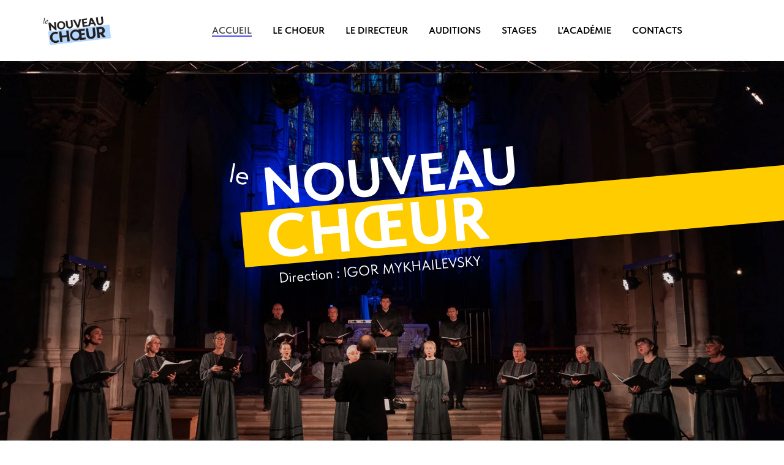

--- FILE ---
content_type: text/html; charset=UTF-8
request_url: https://www.nouveauchoeur.fr/
body_size: 37680
content:
<!DOCTYPE html> <html> <head> <meta charset="utf-8" /> <meta http-equiv="Content-Type" content="text/html; charset=utf-8" /> <meta name="viewport" content="width=device-width, initial-scale=1.0" /> <!--metatextblock--> <title>Nouveau Choeur</title> <meta name="description" content="Le nouveau chœur est un nouveau projet d&#039;Igor Mikhailevsky (créateur et directeur artistique du Chœur de Crimée), qui regroupe plusieurs chœurs à travers la France. Le premier projet de ce niveau en France ! Si vous souhaitez nous rejoindre, envoyez-nous votre candidature tout de suite !" /> <meta property="og:url" content="https://nouveauchoeur.fr" /> <meta property="og:title" content="Nouveau Choeur" /> <meta property="og:description" content="Le nouveau chœur est un nouveau projet d&#039;Igor Mikhailevsky (créateur et directeur artistique du Chœur de Crimée), qui regroupe plusieurs chœurs à travers la France. Le premier projet de ce niveau en France ! Si vous souhaitez nous rejoindre, envoyez-nous votre candidature tout de suite !" /> <meta property="og:type" content="website" /> <meta property="og:image" content="https://static.tildacdn.net/tild3736-3033-4362-a432-366137613636/Choeur87.JPG" /> <link rel="canonical" href="https://nouveauchoeur.fr"> <!--/metatextblock--> <meta name="format-detection" content="telephone=no" /> <meta http-equiv="x-dns-prefetch-control" content="on"> <link rel="dns-prefetch" href="https://ws.tildacdn.com"> <link rel="dns-prefetch" href="https://static.tildacdn.net"> <link rel="shortcut icon" href="https://static.tildacdn.net/tild6463-6332-4735-b136-373334616336/favicon.ico" type="image/x-icon" /> <!-- Assets --> <script src="https://neo.tildacdn.com/js/tilda-fallback-1.0.min.js" async charset="utf-8"></script> <link rel="stylesheet" href="https://static.tildacdn.net/css/tilda-grid-3.0.min.css" type="text/css" media="all" onerror="this.loaderr='y';"/> <link rel="stylesheet" href="https://static.tildacdn.net/ws/project2718320/tilda-blocks-page32422522.min.css?t=1768948574" type="text/css" media="all" onerror="this.loaderr='y';" /> <link rel="stylesheet" href="https://static.tildacdn.net/css/tilda-menusub-1.0.min.css" type="text/css" media="print" onload="this.media='all';" onerror="this.loaderr='y';" /> <noscript><link rel="stylesheet" href="https://static.tildacdn.net/css/tilda-menusub-1.0.min.css" type="text/css" media="all" /></noscript> <link rel="stylesheet" href="https://static.tildacdn.net/css/tilda-slds-1.4.min.css" type="text/css" media="print" onload="this.media='all';" onerror="this.loaderr='y';" /> <noscript><link rel="stylesheet" href="https://static.tildacdn.net/css/tilda-slds-1.4.min.css" type="text/css" media="all" /></noscript> <link rel="stylesheet" href="https://static.tildacdn.net/css/tilda-zoom-2.0.min.css" type="text/css" media="print" onload="this.media='all';" onerror="this.loaderr='y';" /> <noscript><link rel="stylesheet" href="https://static.tildacdn.net/css/tilda-zoom-2.0.min.css" type="text/css" media="all" /></noscript> <link rel="stylesheet" href="https://static.tildacdn.net/css/tilda-popup-1.1.min.css" type="text/css" media="print" onload="this.media='all';" onerror="this.loaderr='y';" /> <noscript><link rel="stylesheet" href="https://static.tildacdn.net/css/tilda-popup-1.1.min.css" type="text/css" media="all" /></noscript> <link rel="stylesheet" href="https://static.tildacdn.net/css/tilda-catalog-1.1.min.css" type="text/css" media="print" onload="this.media='all';" onerror="this.loaderr='y';" /> <noscript><link rel="stylesheet" href="https://static.tildacdn.net/css/tilda-catalog-1.1.min.css" type="text/css" media="all" /></noscript> <link rel="stylesheet" href="https://static.tildacdn.net/css/tilda-forms-1.0.min.css" type="text/css" media="all" onerror="this.loaderr='y';" /> <link rel="stylesheet" href="https://static.tildacdn.net/css/fonts-tildasans.css" type="text/css" media="all" onerror="this.loaderr='y';" /> <script nomodule src="https://static.tildacdn.net/js/tilda-polyfill-1.0.min.js" charset="utf-8"></script> <script type="text/javascript">function t_onReady(func) {if(document.readyState!='loading') {func();} else {document.addEventListener('DOMContentLoaded',func);}}
function t_onFuncLoad(funcName,okFunc,time) {if(typeof window[funcName]==='function') {okFunc();} else {setTimeout(function() {t_onFuncLoad(funcName,okFunc,time);},(time||100));}}function t396_initialScale(t){var e=document.getElementById("rec"+t);if(e){var i=e.querySelector(".t396__artboard");if(i){window.tn_scale_initial_window_width||(window.tn_scale_initial_window_width=document.documentElement.clientWidth);var a=window.tn_scale_initial_window_width,r=[],n,l=i.getAttribute("data-artboard-screens");if(l){l=l.split(",");for(var o=0;o<l.length;o++)r[o]=parseInt(l[o],10)}else r=[320,480,640,960,1200];for(var o=0;o<r.length;o++){var d=r[o];a>=d&&(n=d)}var _="edit"===window.allrecords.getAttribute("data-tilda-mode"),c="center"===t396_getFieldValue(i,"valign",n,r),s="grid"===t396_getFieldValue(i,"upscale",n,r),w=t396_getFieldValue(i,"height_vh",n,r),g=t396_getFieldValue(i,"height",n,r),u=!!window.opr&&!!window.opr.addons||!!window.opera||-1!==navigator.userAgent.indexOf(" OPR/");if(!_&&c&&!s&&!w&&g&&!u){var h=parseFloat((a/n).toFixed(3)),f=[i,i.querySelector(".t396__carrier"),i.querySelector(".t396__filter")],v=Math.floor(parseInt(g,10)*h)+"px",p;i.style.setProperty("--initial-scale-height",v);for(var o=0;o<f.length;o++)f[o].style.setProperty("height","var(--initial-scale-height)");t396_scaleInitial__getElementsToScale(i).forEach((function(t){t.style.zoom=h}))}}}}function t396_scaleInitial__getElementsToScale(t){return t?Array.prototype.slice.call(t.children).filter((function(t){return t&&(t.classList.contains("t396__elem")||t.classList.contains("t396__group"))})):[]}function t396_getFieldValue(t,e,i,a){var r,n=a[a.length-1];if(!(r=i===n?t.getAttribute("data-artboard-"+e):t.getAttribute("data-artboard-"+e+"-res-"+i)))for(var l=0;l<a.length;l++){var o=a[l];if(!(o<=i)&&(r=o===n?t.getAttribute("data-artboard-"+e):t.getAttribute("data-artboard-"+e+"-res-"+o)))break}return r}window.TN_SCALE_INITIAL_VER="1.0",window.tn_scale_initial_window_width=null;</script> <script src="https://static.tildacdn.net/js/jquery-1.10.2.min.js" charset="utf-8" onerror="this.loaderr='y';"></script> <script src="https://static.tildacdn.net/js/tilda-scripts-3.0.min.js" charset="utf-8" defer onerror="this.loaderr='y';"></script> <script src="https://static.tildacdn.net/ws/project2718320/tilda-blocks-page32422522.min.js?t=1768948574" charset="utf-8" async onerror="this.loaderr='y';"></script> <script src="https://static.tildacdn.net/js/tilda-lazyload-1.0.min.js" charset="utf-8" async onerror="this.loaderr='y';"></script> <script src="https://static.tildacdn.net/js/tilda-menusub-1.0.min.js" charset="utf-8" async onerror="this.loaderr='y';"></script> <script src="https://static.tildacdn.net/js/tilda-menu-1.0.min.js" charset="utf-8" async onerror="this.loaderr='y';"></script> <script src="https://static.tildacdn.net/js/tilda-zero-1.1.min.js" charset="utf-8" async onerror="this.loaderr='y';"></script> <script src="https://static.tildacdn.net/js/tilda-slds-1.4.min.js" charset="utf-8" async onerror="this.loaderr='y';"></script> <script src="https://static.tildacdn.net/js/hammer.min.js" charset="utf-8" async onerror="this.loaderr='y';"></script> <script src="https://static.tildacdn.net/js/tilda-zoom-2.0.min.js" charset="utf-8" async onerror="this.loaderr='y';"></script> <script src="https://static.tildacdn.net/js/tilda-video-1.0.min.js" charset="utf-8" async onerror="this.loaderr='y';"></script> <script src="https://static.tildacdn.net/js/tilda-slider-1.0.min.js" charset="utf-8" async onerror="this.loaderr='y';"></script> <script src="https://static.tildacdn.net/js/tilda-products-1.0.min.js" charset="utf-8" async onerror="this.loaderr='y';"></script> <script src="https://static.tildacdn.net/js/tilda-catalog-1.1.min.js" charset="utf-8" async onerror="this.loaderr='y';"></script> <script src="https://static.tildacdn.net/js/tilda-popup-1.0.min.js" charset="utf-8" async onerror="this.loaderr='y';"></script> <script src="https://static.tildacdn.net/js/tilda-forms-1.0.min.js" charset="utf-8" async onerror="this.loaderr='y';"></script> <script src="https://static.tildacdn.net/js/tilda-zero-scale-1.0.min.js" charset="utf-8" async onerror="this.loaderr='y';"></script> <script src="https://static.tildacdn.net/js/tilda-skiplink-1.0.min.js" charset="utf-8" async onerror="this.loaderr='y';"></script> <script src="https://static.tildacdn.net/js/tilda-events-1.0.min.js" charset="utf-8" async onerror="this.loaderr='y';"></script> <script type="text/javascript">window.dataLayer=window.dataLayer||[];</script> <script type="text/javascript">(function() {if((/bot|google|yandex|baidu|bing|msn|duckduckbot|teoma|slurp|crawler|spider|robot|crawling|facebook/i.test(navigator.userAgent))===false&&typeof(sessionStorage)!='undefined'&&sessionStorage.getItem('visited')!=='y'&&document.visibilityState){var style=document.createElement('style');style.type='text/css';style.innerHTML='@media screen and (min-width: 980px) {.t-records {opacity: 0;}.t-records_animated {-webkit-transition: opacity ease-in-out .2s;-moz-transition: opacity ease-in-out .2s;-o-transition: opacity ease-in-out .2s;transition: opacity ease-in-out .2s;}.t-records.t-records_visible {opacity: 1;}}';document.getElementsByTagName('head')[0].appendChild(style);function t_setvisRecs(){var alr=document.querySelectorAll('.t-records');Array.prototype.forEach.call(alr,function(el) {el.classList.add("t-records_animated");});setTimeout(function() {Array.prototype.forEach.call(alr,function(el) {el.classList.add("t-records_visible");});sessionStorage.setItem("visited","y");},400);}
document.addEventListener('DOMContentLoaded',t_setvisRecs);}})();</script></head> <body class="t-body" style="margin:0;"> <!--allrecords--> <div id="allrecords" class="t-records" data-hook="blocks-collection-content-node" data-tilda-project-id="2718320" data-tilda-page-id="32422522" data-tilda-page-alias="nouveauchoeur" data-tilda-formskey="597d8b71f1af1bcd23e3aa52e3eaaca8" data-tilda-lazy="yes" data-tilda-root-zone="one" data-tilda-ts="y" data-tilda-project-country="FR"> <div id="rec524071490" class="r t-rec" style=" " data-animationappear="off" data-record-type="456"> <!-- T456 --> <div id="nav524071490marker"></div> <div class="tmenu-mobile"> <div class="tmenu-mobile__container"> <div class="tmenu-mobile__burgerlogo"> <a href="/"> <img
src="https://static.tildacdn.net/tild3230-6431-4135-b564-653032633662/logo_blue_cutted.png"
class="tmenu-mobile__imglogo"
imgfield="img"
style="max-width: 150px; width: 150px;"
alt="Company"> </a> </div> <button type="button"
class="t-menuburger t-menuburger_first "
aria-label="Навигационное меню"
aria-expanded="false"> <span style="background-color:#000000;"></span> <span style="background-color:#000000;"></span> <span style="background-color:#000000;"></span> <span style="background-color:#000000;"></span> </button> <script>function t_menuburger_init(recid) {var rec=document.querySelector('#rec' + recid);if(!rec) return;var burger=rec.querySelector('.t-menuburger');if(!burger) return;var isSecondStyle=burger.classList.contains('t-menuburger_second');if(isSecondStyle&&!window.isMobile&&!('ontouchend' in document)) {burger.addEventListener('mouseenter',function() {if(burger.classList.contains('t-menuburger-opened')) return;burger.classList.remove('t-menuburger-unhovered');burger.classList.add('t-menuburger-hovered');});burger.addEventListener('mouseleave',function() {if(burger.classList.contains('t-menuburger-opened')) return;burger.classList.remove('t-menuburger-hovered');burger.classList.add('t-menuburger-unhovered');setTimeout(function() {burger.classList.remove('t-menuburger-unhovered');},300);});}
burger.addEventListener('click',function() {if(!burger.closest('.tmenu-mobile')&&!burger.closest('.t450__burger_container')&&!burger.closest('.t466__container')&&!burger.closest('.t204__burger')&&!burger.closest('.t199__js__menu-toggler')) {burger.classList.toggle('t-menuburger-opened');burger.classList.remove('t-menuburger-unhovered');}});var menu=rec.querySelector('[data-menu="yes"]');if(!menu) return;var menuLinks=menu.querySelectorAll('.t-menu__link-item');var submenuClassList=['t978__menu-link_hook','t978__tm-link','t966__tm-link','t794__tm-link','t-menusub__target-link'];Array.prototype.forEach.call(menuLinks,function(link) {link.addEventListener('click',function() {var isSubmenuHook=submenuClassList.some(function(submenuClass) {return link.classList.contains(submenuClass);});if(isSubmenuHook) return;burger.classList.remove('t-menuburger-opened');});});menu.addEventListener('clickedAnchorInTooltipMenu',function() {burger.classList.remove('t-menuburger-opened');});}
t_onReady(function() {t_onFuncLoad('t_menuburger_init',function(){t_menuburger_init('524071490');});});</script> <style>.t-menuburger{position:relative;flex-shrink:0;width:28px;height:20px;padding:0;border:none;background-color:transparent;outline:none;-webkit-transform:rotate(0deg);transform:rotate(0deg);transition:transform .5s ease-in-out;cursor:pointer;z-index:999;}.t-menuburger span{display:block;position:absolute;width:100%;opacity:1;left:0;-webkit-transform:rotate(0deg);transform:rotate(0deg);transition:.25s ease-in-out;height:3px;background-color:#000;}.t-menuburger span:nth-child(1){top:0px;}.t-menuburger span:nth-child(2),.t-menuburger span:nth-child(3){top:8px;}.t-menuburger span:nth-child(4){top:16px;}.t-menuburger__big{width:42px;height:32px;}.t-menuburger__big span{height:5px;}.t-menuburger__big span:nth-child(2),.t-menuburger__big span:nth-child(3){top:13px;}.t-menuburger__big span:nth-child(4){top:26px;}.t-menuburger__small{width:22px;height:14px;}.t-menuburger__small span{height:2px;}.t-menuburger__small span:nth-child(2),.t-menuburger__small span:nth-child(3){top:6px;}.t-menuburger__small span:nth-child(4){top:12px;}.t-menuburger-opened span:nth-child(1){top:8px;width:0%;left:50%;}.t-menuburger-opened span:nth-child(2){-webkit-transform:rotate(45deg);transform:rotate(45deg);}.t-menuburger-opened span:nth-child(3){-webkit-transform:rotate(-45deg);transform:rotate(-45deg);}.t-menuburger-opened span:nth-child(4){top:8px;width:0%;left:50%;}.t-menuburger-opened.t-menuburger__big span:nth-child(1){top:6px;}.t-menuburger-opened.t-menuburger__big span:nth-child(4){top:18px;}.t-menuburger-opened.t-menuburger__small span:nth-child(1),.t-menuburger-opened.t-menuburger__small span:nth-child(4){top:6px;}@media (hover),(min-width:0\0){.t-menuburger_first:hover span:nth-child(1){transform:translateY(1px);}.t-menuburger_first:hover span:nth-child(4){transform:translateY(-1px);}.t-menuburger_first.t-menuburger__big:hover span:nth-child(1){transform:translateY(3px);}.t-menuburger_first.t-menuburger__big:hover span:nth-child(4){transform:translateY(-3px);}}.t-menuburger_second span:nth-child(2),.t-menuburger_second span:nth-child(3){width:80%;left:20%;right:0;}@media (hover),(min-width:0\0){.t-menuburger_second.t-menuburger-hovered span:nth-child(2),.t-menuburger_second.t-menuburger-hovered span:nth-child(3){animation:t-menuburger-anim 0.3s ease-out normal forwards;}.t-menuburger_second.t-menuburger-unhovered span:nth-child(2),.t-menuburger_second.t-menuburger-unhovered span:nth-child(3){animation:t-menuburger-anim2 0.3s ease-out normal forwards;}}.t-menuburger_second.t-menuburger-opened span:nth-child(2),.t-menuburger_second.t-menuburger-opened span:nth-child(3){left:0;right:0;width:100%!important;}.t-menuburger_third span:nth-child(4){width:70%;left:unset;right:0;}@media (hover),(min-width:0\0){.t-menuburger_third:not(.t-menuburger-opened):hover span:nth-child(4){width:100%;}}.t-menuburger_third.t-menuburger-opened span:nth-child(4){width:0!important;right:50%;}.t-menuburger_fourth{height:12px;}.t-menuburger_fourth.t-menuburger__small{height:8px;}.t-menuburger_fourth.t-menuburger__big{height:18px;}.t-menuburger_fourth span:nth-child(2),.t-menuburger_fourth span:nth-child(3){top:4px;opacity:0;}.t-menuburger_fourth span:nth-child(4){top:8px;}.t-menuburger_fourth.t-menuburger__small span:nth-child(2),.t-menuburger_fourth.t-menuburger__small span:nth-child(3){top:3px;}.t-menuburger_fourth.t-menuburger__small span:nth-child(4){top:6px;}.t-menuburger_fourth.t-menuburger__small span:nth-child(2),.t-menuburger_fourth.t-menuburger__small span:nth-child(3){top:3px;}.t-menuburger_fourth.t-menuburger__small span:nth-child(4){top:6px;}.t-menuburger_fourth.t-menuburger__big span:nth-child(2),.t-menuburger_fourth.t-menuburger__big span:nth-child(3){top:6px;}.t-menuburger_fourth.t-menuburger__big span:nth-child(4){top:12px;}@media (hover),(min-width:0\0){.t-menuburger_fourth:not(.t-menuburger-opened):hover span:nth-child(1){transform:translateY(1px);}.t-menuburger_fourth:not(.t-menuburger-opened):hover span:nth-child(4){transform:translateY(-1px);}.t-menuburger_fourth.t-menuburger__big:not(.t-menuburger-opened):hover span:nth-child(1){transform:translateY(3px);}.t-menuburger_fourth.t-menuburger__big:not(.t-menuburger-opened):hover span:nth-child(4){transform:translateY(-3px);}}.t-menuburger_fourth.t-menuburger-opened span:nth-child(1),.t-menuburger_fourth.t-menuburger-opened span:nth-child(4){top:4px;}.t-menuburger_fourth.t-menuburger-opened span:nth-child(2),.t-menuburger_fourth.t-menuburger-opened span:nth-child(3){opacity:1;}@keyframes t-menuburger-anim{0%{width:80%;left:20%;right:0;}50%{width:100%;left:0;right:0;}100%{width:80%;left:0;right:20%;}}@keyframes t-menuburger-anim2{0%{width:80%;left:0;}50%{width:100%;right:0;left:0;}100%{width:80%;left:20%;right:0;}}</style> </div> </div> <style>.tmenu-mobile{background-color:#111;display:none;width:100%;top:0;z-index:990;}.tmenu-mobile_positionfixed{position:fixed;}.tmenu-mobile__text{color:#fff;}.tmenu-mobile__container{min-height:64px;padding:20px;position:relative;box-sizing:border-box;display:-webkit-flex;display:-ms-flexbox;display:flex;-webkit-align-items:center;-ms-flex-align:center;align-items:center;-webkit-justify-content:space-between;-ms-flex-pack:justify;justify-content:space-between;}.tmenu-mobile__list{display:block;}.tmenu-mobile__burgerlogo{display:inline-block;font-size:24px;font-weight:400;white-space:nowrap;vertical-align:middle;}.tmenu-mobile__imglogo{height:auto;display:block;max-width:300px!important;box-sizing:border-box;padding:0;margin:0 auto;}@media screen and (max-width:980px){.tmenu-mobile__menucontent_hidden{display:none;height:100%;}.tmenu-mobile{display:block;}}@media screen and (max-width:980px){#rec524071490 .tmenu-mobile{background-color:#ffffff;}#rec524071490 .t-menuburger{-webkit-order:1;-ms-flex-order:1;order:1;}}</style> <style> #rec524071490 .tmenu-mobile__burgerlogo a{color:#ffffff;}</style> <style> #rec524071490 .tmenu-mobile__burgerlogo__title{color:#ffffff;}</style> <div id="nav524071490" class="t456 t456__positionstatic tmenu-mobile__menucontent_hidden" style="background-color: rgba(255,255,255,1); height:100px; " data-bgcolor-hex="#ffffff" data-bgcolor-rgba="rgba(255,255,255,1)" data-navmarker="nav524071490marker" data-appearoffset="" data-bgopacity-two="" data-menushadow="" data-menushadow-css="" data-bgopacity="1" data-menu-items-align="" data-menu="yes"> <div class="t456__maincontainer t456__c12collumns" style="height:100px;"> <div class="t456__leftwrapper" style="padding-left:20px;min-width:150px;width:150px;"> <div class="t456__logowrapper" style="display: block;"> <a href="/"> <img class="t456__imglogo t456__imglogomobile"
src="https://static.tildacdn.net/tild3230-6431-4135-b564-653032633662/logo_blue_cutted.png"
imgfield="img"
style="max-width: 150px; width: 150px;"
alt="Company"> </a> </div> </div> <nav
class="t456__rightwrapper t456__menualign_center"
style="padding-right:20px;"> <ul role="list" class="t456__list t-menu__list"> <li class="t456__list_item"
style="padding:0 15px 0 0;"> <a class="t-menu__link-item"
href="/" data-menu-submenu-hook="" data-menu-item-number="1">Accueil</a> </li> <li class="t456__list_item"
style="padding:0 15px;"> <a class="t-menu__link-item"
href=""
aria-expanded="false" role="button" data-menu-submenu-hook="link_sub2_524071490" data-menu-item-number="2">Le choeur</a> <div class="t-menusub" data-submenu-hook="link_sub2_524071490" data-submenu-margin="15px" data-add-submenu-arrow=""> <div class="t-menusub__menu"> <div class="t-menusub__content"> <ul role="list" class="t-menusub__list"> <li class="t-menusub__list-item t-name t-name_xs"> <a class="t-menusub__link-item t-name t-name_xs"
href="/photos" data-menu-item-number="2">Photos</a> </li> <li class="t-menusub__list-item t-name t-name_xs"> <a class="t-menusub__link-item t-name t-name_xs"
href="/affichessamples" data-menu-item-number="2">Affiches</a> </li> </ul> </div> </div> </div> </li> <li class="t456__list_item"
style="padding:0 15px;"> <a class="t-menu__link-item"
href="#rec524071743" data-menu-submenu-hook="" data-menu-item-number="3">Le directeur</a> </li> <li class="t456__list_item"
style="padding:0 15px;"> <a class="t-menu__link-item"
href="#rec524071802" data-menu-submenu-hook="" data-menu-item-number="4">Auditions</a> </li> <li class="t456__list_item"
style="padding:0 15px;"> <a class="t-menu__link-item"
href="https://artsansfrontieres.fr/stages" data-menu-submenu-hook="" data-menu-item-number="5">Stages</a> </li> <li class="t456__list_item"
style="padding:0 15px;"> <a class="t-menu__link-item"
href="/lacademie" data-menu-submenu-hook="" data-menu-item-number="6">L'Académie</a> </li> <li class="t456__list_item"
style="padding:0 0 0 15px;"> <a class="t-menu__link-item"
href="#rec524124874" data-menu-submenu-hook="" data-menu-item-number="7">Contacts</a> </li> </ul> </nav> <div class="t456__linewrapper"> <hr class="t456__horizontalline" style="margin: 0 20px 0 20px; background-color:#e6e6e6; height:1px; opacity:1;"> </div> </div> </div> <style>@media screen and (max-width:980px){#rec524071490 .t456__logowrapper{display:none!important;}#rec524071490 .t456__mobile-text{display:none;}#rec524071490 .t456__imglogo{padding:0;}}</style> <style>@media screen and (max-width:980px){#rec524071490 .t456__leftcontainer{padding:20px;}}@media screen and (max-width:980px){#rec524071490 .t456__imglogo{padding:20px 0;}}</style> <script type="text/javascript">t_onReady(function() {t_onFuncLoad('t456_setListMagin',function() {t456_setListMagin('524071490','1');});});t_onReady(function() {t_onFuncLoad('t_menu__highlightActiveLinks',function() {t_menu__highlightActiveLinks('.t456__list_item a');});});t_onReady(function() {t_onFuncLoad('t_menu__setBGcolor',function() {t_menu__setBGcolor('524071490','.t456');window.addEventListener('resize',function() {t_menu__setBGcolor('524071490','.t456');});});t_onFuncLoad('t_menu__interactFromKeyboard',function() {t_menu__interactFromKeyboard('524071490');});});</script> <script type="text/javascript">t_onReady(function() {t_onFuncLoad('t_menu__createMobileMenu',function() {t_menu__createMobileMenu('524071490','.t456');});});</script> <style>#rec524071490 .t-menu__link-item{-webkit-transition:color 0.3s ease-in-out,opacity 0.3s ease-in-out;transition:color 0.3s ease-in-out,opacity 0.3s ease-in-out;position:relative;}#rec524071490 .t-menu__link-item.t-active:not(.t978__menu-link){opacity:0.70 !important;}#rec524071490 .t-menu__link-item.t-active::after{content:'';position:absolute;left:0;-webkit-transition:all 0.3s ease;transition:all 0.3s ease;opacity:1;width:100%;height:100%;bottom:-1px;border-bottom:1px solid #0000FF;-webkit-box-shadow:inset 0px -1px 0px 0px #0000FF;-moz-box-shadow:inset 0px -1px 0px 0px #0000FF;box-shadow:inset 0px -1px 0px 0px #0000FF;}@supports (overflow:-webkit-marquee) and (justify-content:inherit){#rec524071490 .t-menu__link-item,#rec524071490 .t-menu__link-item.t-active{opacity:1 !important;}}</style> <style>#rec524071490{--menusub-text-color:#000000;--menusub-bg:#fff;--menusub-shadow:none;--menusub-radius:0;--menusub-border:none;--menusub-width:150px;--menusub-transition:0.3s ease-in-out;}@media screen and (max-width:980px){#rec524071490 .t-menusub__menu .t-menusub__link-item,#rec524071490 .t-menusub__menu .t-menusub__innermenu-link{color:var(--menusub-text-color) !important;}#rec524071490 .t-menusub__menu .t-menusub__link-item.t-active{color:var(--menusub-text-color) !important;}#rec524071490 .t-menusub__menu .t-menusub__list-item:has(.t-active){background-color:var(--menusub-hover-bg);}}@media screen and (max-width:980px){#rec524071490 .t-menusub__menu-wrapper{background-color:var(--menusub-bg) !important;border-radius:var(--menusub-radius) !important;border:var(--menusub-border) !important;box-shadow:var(--menusub-shadow) !important;overflow:auto;max-width:var(--mobile-max-width);}#rec524071490 .t-menusub__menu-wrapper .t-menusub__content{background-color:transparent !important;border:none !important;box-shadow:none !important;border-radius:0 !important;margin-top:0 !important;}}</style> <script>t_onReady(function() {setTimeout(function(){t_onFuncLoad('t_menusub_init',function() {t_menusub_init('524071490');});},500);});</script> <style> #rec524071490 .t456__logowrapper a{color:#ffffff;}#rec524071490 a.t-menu__link-item{color:#000000;font-weight:600;text-transform:uppercase;}</style> <style> #rec524071490 .t456__logo{color:#ffffff;}</style> </div> <div id="rec524071352" class="r t-rec" style=" " data-animationappear="off" data-record-type="396"> <!-- T396 --> <style>#rec524071352 .t396__artboard {min-height:610px;height:100vh;background-color:#ffffff;}#rec524071352 .t396__filter {min-height:610px;height:100vh;background-image:-webkit-gradient( linear,left top,left bottom,from(rgba(0,0,0,0)),to(rgba(0,0,0,0.25)) );background-image:-webkit-linear-gradient(top,rgba(0,0,0,0),rgba(0,0,0,0.25));background-image:linear-gradient(to bottom,rgba(0,0,0,0),rgba(0,0,0,0.25));will-change:transform;}#rec524071352 .t396__carrier{min-height:610px;height:100vh;background-position:center center;background-attachment:scroll;background-image:url('https://thb.tildacdn.net/tild6232-3461-4761-b834-303330326264/-/resize/20x/Concert_10_avril_Nim.JPG');background-size:cover;background-repeat:no-repeat;}@media screen and (max-width:1199px) {#rec524071352 .t396__artboard,#rec524071352 .t396__filter,#rec524071352 .t396__carrier {}#rec524071352 .t396__filter {}#rec524071352 .t396__carrier {background-attachment:scroll;}}@media screen and (max-width:959px) {#rec524071352 .t396__artboard,#rec524071352 .t396__filter,#rec524071352 .t396__carrier {}#rec524071352 .t396__filter {}#rec524071352 .t396__carrier {background-attachment:scroll;}}@media screen and (max-width:639px) {#rec524071352 .t396__artboard,#rec524071352 .t396__filter,#rec524071352 .t396__carrier {min-height:420px;}#rec524071352 .t396__filter {}#rec524071352 .t396__carrier {background-attachment:scroll;}}@media screen and (max-width:479px) {#rec524071352 .t396__artboard,#rec524071352 .t396__filter,#rec524071352 .t396__carrier {min-height:300px;}#rec524071352 .t396__filter {}#rec524071352 .t396__carrier {background-attachment:scroll;}}#rec524071352 .tn-elem[data-elem-id="1662891131987"]{z-index:5;top:calc(50vh - 305px + 140px);;left:calc(50% - 600px + 354px);;width:1200px;height:90px;}#rec524071352 .tn-elem[data-elem-id="1662891131987"] .tn-atom{background-color:#ffcc00;background-position:center center;border-width:var(--t396-borderwidth,0);border-style:var(--t396-borderstyle,solid);border-color:var(--t396-bordercolor,transparent);transition:background-color var(--t396-speedhover,0s) ease-in-out,color var(--t396-speedhover,0s) ease-in-out,border-color var(--t396-speedhover,0s) ease-in-out,box-shadow var(--t396-shadowshoverspeed,0.2s) ease-in-out;-webkit-transform:rotate(355deg);-moz-transform:rotate(355deg);transform:rotate(355deg);}@media screen and (max-width:1199px){#rec524071352 .tn-elem[data-elem-id="1662891131987"]{top:117px;;left:calc(50% - 480px + 206px);;}}@media screen and (max-width:959px){#rec524071352 .tn-elem[data-elem-id="1662891131987"]{top:165px;;left:calc(50% - 320px + 138px);;width:617px;height:82px;}}@media screen and (max-width:639px){#rec524071352 .tn-elem[data-elem-id="1662891131987"]{top:76px;;left:calc(50% - 240px + 79px);;width:1136px;height:70px;}}@media screen and (max-width:479px){#rec524071352 .tn-elem[data-elem-id="1662891131987"]{top:44px;;left:calc(50% - 160px + 62px);;width:860px;height:38px;}}#rec524071352 .tn-elem[data-elem-id="1504792630047"]{z-index:6;top:calc(100vh + -34px);;left:calc(50% - 20px + 0px);;width:40px;height:auto;}#rec524071352 .tn-elem[data-elem-id="1504792630047"] .tn-atom{background-position:center center;border-width:var(--t396-borderwidth,0);border-style:var(--t396-borderstyle,solid);border-color:var(--t396-bordercolor,transparent);transition:background-color var(--t396-speedhover,0s) ease-in-out,color var(--t396-speedhover,0s) ease-in-out,border-color var(--t396-speedhover,0s) ease-in-out,box-shadow var(--t396-shadowshoverspeed,0.2s) ease-in-out;}@media screen and (max-width:639px){#rec524071352 .tn-elem[data-elem-id="1504792630047"]{top:calc(610px + -17px);;left:calc(50% - 20px + 0px);;width:30px;height:auto;}}#rec524071352 .tn-elem[data-elem-id="1662891086628"]{color:#ffffff;z-index:7;top:calc(50vh - 305px + 99px);;left:calc(50% - 600px + 334px);;width:75px;height:auto;}#rec524071352 .tn-elem[data-elem-id="1662891086628"] .tn-atom{color:#ffffff;font-size:45px;font-family:'TildaSans',Arial,sans-serif;line-height:1.55;font-weight:400;background-position:center center;border-width:var(--t396-borderwidth,0);border-style:var(--t396-borderstyle,solid);border-color:var(--t396-bordercolor,transparent);transition:background-color var(--t396-speedhover,0s) ease-in-out,color var(--t396-speedhover,0s) ease-in-out,border-color var(--t396-speedhover,0s) ease-in-out,box-shadow var(--t396-shadowshoverspeed,0.2s) ease-in-out;text-shadow:var(--t396-shadow-text-x,0px) var(--t396-shadow-text-y,0px) var(--t396-shadow-text-blur,0px) rgba(var(--t396-shadow-text-color),var(--t396-shadow-text-opacity,100%));-webkit-transform:rotate(10deg);-moz-transform:rotate(10deg);transform:rotate(10deg);}@media screen and (max-width:1199px){#rec524071352 .tn-elem[data-elem-id="1662891086628"]{top:63px;;left:calc(50% - 480px + 223px);;height:auto;}#rec524071352 .tn-elem[data-elem-id="1662891086628"] .tn-atom{font-size:50px;background-size:cover;}}@media screen and (max-width:959px){#rec524071352 .tn-elem[data-elem-id="1662891086628"]{top:123px;;left:calc(50% - 320px + 112px);;height:auto;}#rec524071352 .tn-elem[data-elem-id="1662891086628"] .tn-atom{font-size:38px;background-size:cover;}}@media screen and (max-width:639px){#rec524071352 .tn-elem[data-elem-id="1662891086628"]{top:64px;;left:calc(50% - 240px + 79px);;height:auto;}#rec524071352 .tn-elem[data-elem-id="1662891086628"] .tn-atom{font-size:29px;background-size:cover;}}@media screen and (max-width:479px){#rec524071352 .tn-elem[data-elem-id="1662891086628"]{top:52px;;left:calc(50% - 160px + 58px);;width:20px;height:auto;}#rec524071352 .tn-elem[data-elem-id="1662891086628"] .tn-atom{font-size:17px;background-size:cover;}}#rec524071352 .tn-elem[data-elem-id="1662891105513"]{color:#ffffff;z-index:8;top:calc(50vh - 305px + 58px);;left:calc(50% - 600px + 386px);;width:560px;height:auto;}#rec524071352 .tn-elem[data-elem-id="1662891105513"] .tn-atom{color:#ffffff;font-size:88px;font-family:'TildaSans',Arial,sans-serif;line-height:1.55;font-weight:700;background-position:center center;border-width:var(--t396-borderwidth,0);border-style:var(--t396-borderstyle,solid);border-color:var(--t396-bordercolor,transparent);transition:background-color var(--t396-speedhover,0s) ease-in-out,color var(--t396-speedhover,0s) ease-in-out,border-color var(--t396-speedhover,0s) ease-in-out,box-shadow var(--t396-shadowshoverspeed,0.2s) ease-in-out;text-shadow:var(--t396-shadow-text-x,0px) var(--t396-shadow-text-y,0px) var(--t396-shadow-text-blur,0px) rgba(var(--t396-shadow-text-color),var(--t396-shadow-text-opacity,100%));-webkit-transform:rotate(355deg);-moz-transform:rotate(355deg);transform:rotate(355deg);}@media screen and (max-width:1199px){#rec524071352 .tn-elem[data-elem-id="1662891105513"]{top:33px;;left:calc(50% - 480px + 273px);;height:auto;}}@media screen and (max-width:959px){#rec524071352 .tn-elem[data-elem-id="1662891105513"]{top:82px;;left:calc(50% - 320px + 150px);;height:auto;}#rec524071352 .tn-elem[data-elem-id="1662891105513"] .tn-atom{font-size:70px;background-size:cover;-webkit-transform:rotate(355deg);-moz-transform:rotate(355deg);transform:rotate(355deg);}}@media screen and (max-width:639px){#rec524071352 .tn-elem[data-elem-id="1662891105513"]{top:27px;;left:calc(50% - 240px + 110px);;height:auto;}#rec524071352 .tn-elem[data-elem-id="1662891105513"] .tn-atom{font-size:57px;background-size:cover;}}@media screen and (max-width:479px){#rec524071352 .tn-elem[data-elem-id="1662891105513"]{top:26px;;left:calc(50% - 160px + 78px);;width:380px;height:auto;}#rec524071352 .tn-elem[data-elem-id="1662891105513"] .tn-atom{font-size:33px;background-size:cover;}}#rec524071352 .tn-elem[data-elem-id="1662891122705"]{color:#ffffff;z-index:9;top:calc(50vh - 305px + 133px);;left:calc(50% - 600px + 394px);;width:500px;height:auto;}#rec524071352 .tn-elem[data-elem-id="1662891122705"] .tn-atom{color:#ffffff;font-size:100px;font-family:'TildaSans',Arial,sans-serif;line-height:1.55;font-weight:700;background-position:center center;border-width:var(--t396-borderwidth,0);border-style:var(--t396-borderstyle,solid);border-color:var(--t396-bordercolor,transparent);transition:background-color var(--t396-speedhover,0s) ease-in-out,color var(--t396-speedhover,0s) ease-in-out,border-color var(--t396-speedhover,0s) ease-in-out,box-shadow var(--t396-shadowshoverspeed,0.2s) ease-in-out;text-shadow:var(--t396-shadow-text-x,0px) var(--t396-shadow-text-y,0px) var(--t396-shadow-text-blur,0px) rgba(var(--t396-shadow-text-color),var(--t396-shadow-text-opacity,100%));-webkit-transform:rotate(355deg);-moz-transform:rotate(355deg);transform:rotate(355deg);}@media screen and (max-width:1199px){#rec524071352 .tn-elem[data-elem-id="1662891122705"]{top:108px;;left:calc(50% - 480px + 273px);;height:auto;}}@media screen and (max-width:959px){#rec524071352 .tn-elem[data-elem-id="1662891122705"]{top:132px;;left:calc(50% - 320px + 150px);;height:auto;}#rec524071352 .tn-elem[data-elem-id="1662891122705"] .tn-atom{font-size:100px;background-size:cover;}}@media screen and (max-width:639px){#rec524071352 .tn-elem[data-elem-id="1662891122705"]{top:72px;;left:calc(50% - 240px + 109px);;height:auto;}#rec524071352 .tn-elem[data-elem-id="1662891122705"] .tn-atom{font-size:81px;background-size:cover;}}@media screen and (max-width:479px){#rec524071352 .tn-elem[data-elem-id="1662891122705"]{top:54px;;left:calc(50% - 160px + 80px);;width:268px;height:auto;}#rec524071352 .tn-elem[data-elem-id="1662891122705"] .tn-atom{font-size:44px;background-size:cover;}}#rec524071352 .tn-elem[data-elem-id="1662891313682"]{color:#ffffff;z-index:10;top:calc(50vh - 305px + 258px);;left:calc(50% - 600px + 414px);;width:560px;height:auto;}#rec524071352 .tn-elem[data-elem-id="1662891313682"] .tn-atom{color:#ffffff;font-size:23px;font-family:'TildaSans',Arial,sans-serif;line-height:1.55;font-weight:400;background-position:center center;border-width:var(--t396-borderwidth,0);border-style:var(--t396-borderstyle,solid);border-color:var(--t396-bordercolor,transparent);transition:background-color var(--t396-speedhover,0s) ease-in-out,color var(--t396-speedhover,0s) ease-in-out,border-color var(--t396-speedhover,0s) ease-in-out,box-shadow var(--t396-shadowshoverspeed,0.2s) ease-in-out;text-shadow:var(--t396-shadow-text-x,0px) var(--t396-shadow-text-y,0px) var(--t396-shadow-text-blur,0px) rgba(var(--t396-shadow-text-color),var(--t396-shadow-text-opacity,100%));-webkit-transform:rotate(355deg);-moz-transform:rotate(355deg);transform:rotate(355deg);}@media screen and (max-width:1199px){#rec524071352 .tn-elem[data-elem-id="1662891313682"]{top:227px;;left:calc(50% - 480px + 295px);;height:auto;}}@media screen and (max-width:959px){#rec524071352 .tn-elem[data-elem-id="1662891313682"]{top:247px;;left:calc(50% - 320px + 233px);;height:auto;}#rec524071352 .tn-elem[data-elem-id="1662891313682"] .tn-atom{font-size:19px;background-size:cover;}}@media screen and (max-width:639px){#rec524071352 .tn-elem[data-elem-id="1662891313682"]{top:169px;;left:calc(50% - 240px + 129px);;height:auto;}#rec524071352 .tn-elem[data-elem-id="1662891313682"] .tn-atom{font-size:17px;background-size:cover;}}@media screen and (max-width:479px){#rec524071352 .tn-elem[data-elem-id="1662891313682"]{top:101px;;left:calc(50% - 160px + 87px);;width:380px;height:auto;}#rec524071352 .tn-elem[data-elem-id="1662891313682"] .tn-atom{font-size:11px;background-size:cover;}}</style> <div class='t396'> <div class="t396__artboard" data-artboard-recid="524071352" data-artboard-screens="320,480,640,960,1200" data-artboard-height="610" data-artboard-valign="center" data-artboard-height_vh="100" data-artboard-upscale="grid" data-artboard-height-res-320="300" data-artboard-height-res-480="420"> <div class="t396__carrier t-bgimg" data-artboard-recid="524071352" data-original="https://static.tildacdn.net/tild6232-3461-4761-b834-303330326264/Concert_10_avril_Nim.JPG"></div> <div class="t396__filter" data-artboard-recid="524071352"></div> <div class='t396__elem tn-elem tn-elem__5240713521662891131987' data-elem-id='1662891131987' data-elem-type='shape' data-field-top-value="140" data-field-left-value="354" data-field-height-value="90" data-field-width-value="1200" data-field-axisy-value="top" data-field-axisx-value="left" data-field-container-value="grid" data-field-topunits-value="px" data-field-leftunits-value="px" data-field-heightunits-value="px" data-field-widthunits-value="px" data-field-top-res-320-value="44" data-field-left-res-320-value="62" data-field-height-res-320-value="38" data-field-width-res-320-value="860" data-field-top-res-480-value="76" data-field-left-res-480-value="79" data-field-height-res-480-value="70" data-field-width-res-480-value="1136" data-field-top-res-640-value="165" data-field-left-res-640-value="138" data-field-height-res-640-value="82" data-field-width-res-640-value="617" data-field-top-res-960-value="117" data-field-left-res-960-value="206"> <div class='tn-atom'> </div> </div> <div class='t396__elem tn-elem tn-elem__5240713521504792630047' data-elem-id='1504792630047' data-elem-type='image' data-field-top-value="-34" data-field-left-value="0" data-field-width-value="40" data-field-axisy-value="bottom" data-field-axisx-value="center" data-field-container-value="window" data-field-topunits-value="px" data-field-leftunits-value="px" data-field-heightunits-value="" data-field-widthunits-value="px" data-field-filewidth-value="272" data-field-fileheight-value="250" data-field-top-res-480-value="-17" data-field-left-res-480-value="0" data-field-width-res-480-value="30"> <div class='tn-atom'> <img class='tn-atom__img t-img' data-original='https://static.tildacdn.net/tild3966-3462-4563-b235-333731376634/arrow_white.gif'
src='https://thb.tildacdn.net/tild3966-3462-4563-b235-333731376634/-/resize/20x/arrow_white.gif'
alt='' imgfield='tn_img_1504792630047'
/> </div> </div> <div class='t396__elem tn-elem tn-elem__5240713521662891086628' data-elem-id='1662891086628' data-elem-type='text' data-field-top-value="99" data-field-left-value="334" data-field-width-value="75" data-field-axisy-value="top" data-field-axisx-value="left" data-field-container-value="grid" data-field-topunits-value="px" data-field-leftunits-value="px" data-field-heightunits-value="" data-field-widthunits-value="px" data-field-fontsize-value="45" data-field-top-res-320-value="52" data-field-left-res-320-value="58" data-field-width-res-320-value="20" data-field-fontsize-res-320-value="17" data-field-top-res-480-value="64" data-field-left-res-480-value="79" data-field-fontsize-res-480-value="29" data-field-top-res-640-value="123" data-field-left-res-640-value="112" data-field-fontsize-res-640-value="38" data-field-top-res-960-value="63" data-field-left-res-960-value="223" data-field-fontsize-res-960-value="50"> <div class='tn-atom'field='tn_text_1662891086628'>le</div> </div> <div class='t396__elem tn-elem tn-elem__5240713521662891105513' data-elem-id='1662891105513' data-elem-type='text' data-field-top-value="58" data-field-left-value="386" data-field-width-value="560" data-field-axisy-value="top" data-field-axisx-value="left" data-field-container-value="grid" data-field-topunits-value="px" data-field-leftunits-value="px" data-field-heightunits-value="" data-field-widthunits-value="px" data-field-fontsize-value="88" data-field-top-res-320-value="26" data-field-left-res-320-value="78" data-field-width-res-320-value="380" data-field-fontsize-res-320-value="33" data-field-top-res-480-value="27" data-field-left-res-480-value="110" data-field-fontsize-res-480-value="57" data-field-top-res-640-value="82" data-field-left-res-640-value="150" data-field-fontsize-res-640-value="70" data-field-top-res-960-value="33" data-field-left-res-960-value="273"> <div class='tn-atom'field='tn_text_1662891105513'>NOUVEAU</div> </div> <div class='t396__elem tn-elem tn-elem__5240713521662891122705' data-elem-id='1662891122705' data-elem-type='text' data-field-top-value="133" data-field-left-value="394" data-field-width-value="500" data-field-axisy-value="top" data-field-axisx-value="left" data-field-container-value="grid" data-field-topunits-value="px" data-field-leftunits-value="px" data-field-heightunits-value="" data-field-widthunits-value="px" data-field-fontsize-value="100" data-field-top-res-320-value="54" data-field-left-res-320-value="80" data-field-width-res-320-value="268" data-field-fontsize-res-320-value="44" data-field-top-res-480-value="72" data-field-left-res-480-value="109" data-field-fontsize-res-480-value="81" data-field-top-res-640-value="132" data-field-left-res-640-value="150" data-field-fontsize-res-640-value="100" data-field-top-res-960-value="108" data-field-left-res-960-value="273"> <div class='tn-atom'field='tn_text_1662891122705'>CHŒUR</div> </div> <div class='t396__elem tn-elem tn-elem__5240713521662891313682' data-elem-id='1662891313682' data-elem-type='text' data-field-top-value="258" data-field-left-value="414" data-field-width-value="560" data-field-axisy-value="top" data-field-axisx-value="left" data-field-container-value="grid" data-field-topunits-value="px" data-field-leftunits-value="px" data-field-heightunits-value="" data-field-widthunits-value="px" data-field-fontsize-value="23" data-field-top-res-320-value="101" data-field-left-res-320-value="87" data-field-width-res-320-value="380" data-field-fontsize-res-320-value="11" data-field-top-res-480-value="169" data-field-left-res-480-value="129" data-field-fontsize-res-480-value="17" data-field-top-res-640-value="247" data-field-left-res-640-value="233" data-field-fontsize-res-640-value="19" data-field-top-res-960-value="227" data-field-left-res-960-value="295"> <div class='tn-atom'field='tn_text_1662891313682'>Direction : IGOR MYKHAILEVSKY</div> </div> </div> </div> <script>t_onReady(function() {t_onFuncLoad('t396_init',function() {t396_init('524071352');});});</script> <!-- /T396 --> </div> <div id="rec687831275" class="r t-rec t-rec_pt_135 t-rec_pb_135" style="padding-top:135px;padding-bottom:135px; " data-record-type="799"> <!-- T799 --> <div class="t799"> <div class="t-container"> <div class="t-col t-col_6 t799-col_top"> <div class="t799__title t-heading t-heading_sm" field="title">CONCERT ANNIVERSAIRE <br />DU NOUVEAU CHŒUR</div> <div class="t799__text t-text t-text_md" field="text"><strong>Maison des Chœurs, Montpellier à 20h</strong><br /><br /><strong>✨ Jeudi, 5 février 2026 — Anniversaire du Nouveau Chœur</strong><br /><br />Le Nouveau Choeur fête son anniversaire avec un concert.<br />Nous serons heureux de vous y retrouver.<br /><br /><strong>Au programme :</strong> les meilleurs extraits de différents programmes du chœur, des œuvres que nous aimons reprendre et une musique à laquelle nous sommes attachés.<br />Venez passer cette soirée avec nous. Nous serons heureux de partager ce moment avec vous et de célébrer notre anniversaire autour d’un verre de bon vin.<br /><br />Ce sera simple, chaleureux et musical!</div> <a
class="t-btn t-btnflex t-btnflex_type_button t-btnflex_md t799__button"
href="https://www.helloasso.com/associations/nouveau-choeur/evenements/concert-anniversaire"><span class="t-btnflex__text">BILLETTERIE</span> <style>#rec687831275 .t-btnflex.t-btnflex_type_button {color:#ffffff;background-color:#da0a50;--border-width:0px;border-style:none !important;border-radius:0px;box-shadow:5px 5px 20px 0px rgba(51,51,51,0.15) !important;font-family:TildaSans;transition-duration:0.2s;transition-property:background-color,color,border-color,box-shadow,opacity,transform,gap;transition-timing-function:ease-in-out;}</style></a> </div> <div class="t-col t-col_6 "> <div class="t-slds" style="visibility: hidden;"> <ul class="t-slds__arrow_container "> <li class="t-slds__arrow_wrapper t-slds__arrow_wrapper-left" data-slide-direction="left"> <button
type="button"
class="t-slds__arrow t-slds__arrow-left t-slds__arrow-withbg"
aria-controls="carousel_687831275"
aria-disabled="false"
aria-label="Предыдущий слайд"
style="width: 30px; height: 30px;background-color: rgba(255,255,255,1);"> <div class="t-slds__arrow_body t-slds__arrow_body-left" style="width: 7px;"> <svg role="presentation" focusable="false" style="display: block" viewBox="0 0 7.3 13" xmlns="http://www.w3.org/2000/svg" xmlns:xlink="http://www.w3.org/1999/xlink"> <polyline
fill="none"
stroke="#222"
stroke-linejoin="butt"
stroke-linecap="butt"
stroke-width="1"
points="0.5,0.5 6.5,6.5 0.5,12.5"
/> </svg> </div> </button> </li> <li class="t-slds__arrow_wrapper t-slds__arrow_wrapper-right" data-slide-direction="right"> <button
type="button"
class="t-slds__arrow t-slds__arrow-right t-slds__arrow-withbg"
aria-controls="carousel_687831275"
aria-disabled="false"
aria-label="Следующий слайд"
style="width: 30px; height: 30px;background-color: rgba(255,255,255,1);"> <div class="t-slds__arrow_body t-slds__arrow_body-right" style="width: 7px;"> <svg role="presentation" focusable="false" style="display: block" viewBox="0 0 7.3 13" xmlns="http://www.w3.org/2000/svg" xmlns:xlink="http://www.w3.org/1999/xlink"> <polyline
fill="none"
stroke="#222"
stroke-linejoin="butt"
stroke-linecap="butt"
stroke-width="1"
points="0.5,0.5 6.5,6.5 0.5,12.5"
/> </svg> </div> </button> </li> </ul> <div class="t-slds__container"> <div class="t-slds__items-wrapper t-slds__witharrows t-slds_animated-none"
id="carousel_687831275" data-slider-transition="300" data-slider-with-cycle="true" data-slider-correct-height="true" data-auto-correct-mobile-width="false"
aria-roledescription="carousel"
aria-live="off"> <div class="t-slds__item t-slds__item_active" data-slide-index="1"
role="group"
aria-roledescription="slide"
aria-hidden="false"
aria-label="1 из 1"> <div class="t-margin_auto" itemscope itemtype="http://schema.org/ImageObject"> <div class="t-slds__wrapper t-align_center"> <meta itemprop="image" content="https://static.tildacdn.net/tild6633-3865-4461-b739-616139326365/615440708_8594660100.jpg"> <div class="t799__imgwrapper" style="height: 80vh;" bgimgfield="gi_img__0" data-zoom-target="0" data-zoomable="yes" data-img-zoom-url="https://static.tildacdn.net/tild6633-3865-4461-b739-616139326365/615440708_8594660100.jpg"> <div class="t-slds__bgimg t-slds__bgimg-contain t-bgimg" data-original="https://static.tildacdn.net/tild6633-3865-4461-b739-616139326365/615440708_8594660100.jpg"
style="background-image: url('https://thb.tildacdn.net/tild6633-3865-4461-b739-616139326365/-/resizeb/20x/615440708_8594660100.jpg');"></div> </div> </div> </div> </div> </div> <ul class="t-slds__bullet_wrapper"> <li class="t-slds__bullet t-slds__bullet_active" data-slide-bullet-for="1"> <button
type="button"
class="t-slds__bullet_body"
aria-label="Перейти к слайду 1"
aria-current="true"
style="background-color: #ebebeb;"></button> </li> </ul> </div> </div> </div> </div> </div> <script>t_onReady(function() {var rec=document.getElementById('rec687831275');if(!rec) return;t_onFuncLoad('t_sldsInit',function() {t_sldsInit('687831275');});var wrapperBlock=rec.querySelector('.t799');if(wrapperBlock) {wrapperBlock.addEventListener('displayChanged',function() {t_onFuncLoad('t_slds_updateSlider',function() {t_slds_updateSlider('687831275');});t_onFuncLoad('t_slds_positionArrows',function() {t_slds_positionArrows('687831275');});});}});</script> <style type="text/css">#rec687831275 .t-slds__bullet_active .t-slds__bullet_body{background-color:#222 !important;}#rec687831275 .t-slds__bullet:hover .t-slds__bullet_body{background-color:#222 !important;}#rec687831275 .t-slds__bullet_body:focus-visible{background-color:#222 !important;}</style> <style> #rec687831275 .t799__title{font-family:'TildaSans';}@media screen and (min-width:900px){#rec687831275 .t799__title{font-size:35px;}}</style> </div> <div id="rec1687129901" class="r t-rec t-rec_pt_90 t-rec_pb_90" style="padding-top:90px;padding-bottom:90px; " data-animationappear="off" data-record-type="1148"> <!-- T1148 --> <div class="t1148"> <div class="t1148__container_flex t-container t-container_flex"> <div class="t-col t-col_12 t1148__col"> <div class="t-section__container t-container t-container_flex"> <div class="t-col t-col_12 "> <div
class="t-section__title t-title t-title_xs t-align_center t-margin_auto"
field="btitle">
Concert de Noël à Grabels
</div> </div> </div> <style>.t-section__descr {max-width:560px;}#rec1687129901 .t-section__title {margin-bottom:40px;}#rec1687129901 .t-section__descr {}@media screen and (max-width:960px) {#rec1687129901 .t-section__title {margin-bottom:30px;}}</style> </div> <div class="t1148__scroll-icon-wrapper" style="mix-blend-mode: multiply;"> <svg role="presentation" xmlns="http://www.w3.org/2000/svg" viewBox="0 0 320 300" height="42" width="42"> <rect class="tooltip-horizontal-scroll-icon_card" x="480" width="200" height="200" rx="5" fill="rgba(190,190,190,0.3)"></rect> <rect class="tooltip-horizontal-scroll-icon_card" y="0" width="200" height="200" rx="5" fill="rgba(190,190,190,0.3)"></rect> <rect class="tooltip-horizontal-scroll-icon_card" x="240" width="200" height="200" rx="5" fill="rgba(190,190,190,0.3)"></rect> <path class="tooltip-horizontal-scroll-icon_hand" d="M78.9579 285.7C78.9579 285.7 37.8579 212.5 20.5579 180.8C-2.44209 138.6 -6.2422 120.8 9.6579 112C19.5579 106.5 33.2579 108.8 41.6579 123.4L61.2579 154.6V32.3C61.2579 32.3 60.0579 0 83.0579 0C107.558 0 105.458 32.3 105.458 32.3V91.7C105.458 91.7 118.358 82.4 133.458 86.6C141.158 88.7 150.158 92.4 154.958 104.6C154.958 104.6 185.658 89.7 200.958 121.4C200.958 121.4 236.358 114.4 236.358 151.1C236.358 187.8 192.158 285.7 192.158 285.7H78.9579Z" fill="rgba(190,190,190,1)"></path> <style>.tooltip-horizontal-scroll-icon_hand{animation:tooltip-horizontal-scroll-icon_anim-scroll-hand 2s infinite}.tooltip-horizontal-scroll-icon_card{animation:tooltip-horizontal-scroll-icon_anim-scroll-card 2s infinite}@keyframes tooltip-horizontal-scroll-icon_anim-scroll-hand{0%{transform:translateX(80px) scale(1);opacity:0}10%{transform:translateX(80px) scale(1);opacity:1}20%,60%{transform:translateX(175px) scale(.6);opacity:1}80%{transform:translateX(5px) scale(.6);opacity:1}to{transform:translateX(5px) scale(.6);opacity:0}}@keyframes tooltip-horizontal-scroll-icon_anim-scroll-card{0%,60%{transform:translateX(0)}80%,to{transform:translateX(-240px)}}</style> </svg> </div> </div> <div class="t1148__gallery"> <div
class="t1148__slider"
id="carousel_1687129901"
aria-live="polite"> <div
class="t1148__item"
role="group"
aria-roledescription="slide"
aria-label="1 of 19"
aria-current="true"> <div class="t1148__img-wrapper" style="--height:550px; --mob-height: 350px"> <img class="t-img t1148__img"src="https://thb.tildacdn.net/tild3365-3635-4464-a461-326466353433/-/empty/concert_de_noel-7.JPG" data-original="https://static.tildacdn.net/tild3365-3635-4464-a461-326466353433/concert_de_noel-7.JPG"data-index="0"data-original="https://static.tildacdn.net/tild3365-3635-4464-a461-326466353433/concert_de_noel-7.JPG"imgfield="gi_img__0"alt=""draggable="false"data-zoomable="yes"data-zoom-target="0"data-img-zoom-url="https://static.tildacdn.net/tild3365-3635-4464-a461-326466353433/concert_de_noel-7.JPG"/> </div> </div> <div
class="t1148__item"
role="group"
aria-roledescription="slide"
aria-label="2 of 19"
aria-current="false"> <div class="t1148__img-wrapper" style="--height:550px; --mob-height: 350px"> <img class="t-img t1148__img"src="https://thb.tildacdn.net/tild3633-6236-4766-b434-303564313664/-/empty/concert_de_noel-10.JPG" data-original="https://static.tildacdn.net/tild3633-6236-4766-b434-303564313664/concert_de_noel-10.JPG"data-index="1"data-original="https://static.tildacdn.net/tild3633-6236-4766-b434-303564313664/concert_de_noel-10.JPG"imgfield="gi_img__1"alt=""draggable="false"data-zoomable="yes"data-zoom-target="1"data-img-zoom-url="https://static.tildacdn.net/tild3633-6236-4766-b434-303564313664/concert_de_noel-10.JPG"/> </div> </div> <div
class="t1148__item"
role="group"
aria-roledescription="slide"
aria-label="3 of 19"
aria-current="false"> <div class="t1148__img-wrapper" style="--height:550px; --mob-height: 350px"> <img class="t-img t1148__img"src="https://thb.tildacdn.net/tild6265-3263-4638-b764-616162376266/-/empty/concert_de_noel-12.JPG" data-original="https://static.tildacdn.net/tild6265-3263-4638-b764-616162376266/concert_de_noel-12.JPG"data-index="2"data-original="https://static.tildacdn.net/tild6265-3263-4638-b764-616162376266/concert_de_noel-12.JPG"imgfield="gi_img__2"alt=""draggable="false"data-zoomable="yes"data-zoom-target="2"data-img-zoom-url="https://static.tildacdn.net/tild6265-3263-4638-b764-616162376266/concert_de_noel-12.JPG"/> </div> </div> <div
class="t1148__item"
role="group"
aria-roledescription="slide"
aria-label="4 of 19"
aria-current="false"> <div class="t1148__img-wrapper" style="--height:550px; --mob-height: 350px"> <img class="t-img t1148__img"src="https://thb.tildacdn.net/tild3031-3839-4535-a465-376163343961/-/empty/concert_de_noel-66.JPG" data-original="https://static.tildacdn.net/tild3031-3839-4535-a465-376163343961/concert_de_noel-66.JPG"data-index="3"data-original="https://static.tildacdn.net/tild3031-3839-4535-a465-376163343961/concert_de_noel-66.JPG"imgfield="gi_img__3"alt=""draggable="false"data-zoomable="yes"data-zoom-target="3"data-img-zoom-url="https://static.tildacdn.net/tild3031-3839-4535-a465-376163343961/concert_de_noel-66.JPG"/> </div> </div> <div
class="t1148__item"
role="group"
aria-roledescription="slide"
aria-label="5 of 19"
aria-current="false"> <div class="t1148__img-wrapper" style="--height:550px; --mob-height: 350px"> <img class="t-img t1148__img"src="https://thb.tildacdn.net/tild6166-6234-4630-b230-333038336438/-/empty/concert_de_noel-13.JPG" data-original="https://static.tildacdn.net/tild6166-6234-4630-b230-333038336438/concert_de_noel-13.JPG"data-index="4"data-original="https://static.tildacdn.net/tild6166-6234-4630-b230-333038336438/concert_de_noel-13.JPG"imgfield="gi_img__4"alt=""draggable="false"data-zoomable="yes"data-zoom-target="4"data-img-zoom-url="https://static.tildacdn.net/tild6166-6234-4630-b230-333038336438/concert_de_noel-13.JPG"/> </div> </div> <div
class="t1148__item"
role="group"
aria-roledescription="slide"
aria-label="6 of 19"
aria-current="false"> <div class="t1148__img-wrapper" style="--height:550px; --mob-height: 350px"> <img class="t-img t1148__img"src="https://thb.tildacdn.net/tild6533-3763-4130-a331-346138373030/-/empty/concert_de_noel-19.JPG" data-original="https://static.tildacdn.net/tild6533-3763-4130-a331-346138373030/concert_de_noel-19.JPG"data-index="5"data-original="https://static.tildacdn.net/tild6533-3763-4130-a331-346138373030/concert_de_noel-19.JPG"imgfield="gi_img__5"alt=""draggable="false"data-zoomable="yes"data-zoom-target="5"data-img-zoom-url="https://static.tildacdn.net/tild6533-3763-4130-a331-346138373030/concert_de_noel-19.JPG"/> </div> </div> <div
class="t1148__item"
role="group"
aria-roledescription="slide"
aria-label="7 of 19"
aria-current="false"> <div class="t1148__img-wrapper" style="--height:550px; --mob-height: 350px"> <img class="t-img t1148__img"src="https://thb.tildacdn.net/tild6565-3339-4966-a665-623039376665/-/empty/concert_de_noel-5.JPG" data-original="https://static.tildacdn.net/tild6565-3339-4966-a665-623039376665/concert_de_noel-5.JPG"data-index="6"data-original="https://static.tildacdn.net/tild6565-3339-4966-a665-623039376665/concert_de_noel-5.JPG"imgfield="gi_img__6"alt=""draggable="false"data-zoomable="yes"data-zoom-target="6"data-img-zoom-url="https://static.tildacdn.net/tild6565-3339-4966-a665-623039376665/concert_de_noel-5.JPG"/> </div> </div> <div
class="t1148__item"
role="group"
aria-roledescription="slide"
aria-label="8 of 19"
aria-current="false"> <div class="t1148__img-wrapper" style="--height:550px; --mob-height: 350px"> <img class="t-img t1148__img"src="https://thb.tildacdn.net/tild6466-3361-4334-a665-393634633564/-/empty/concert_de_noel-2.JPG" data-original="https://static.tildacdn.net/tild6466-3361-4334-a665-393634633564/concert_de_noel-2.JPG"data-index="7"data-original="https://static.tildacdn.net/tild6466-3361-4334-a665-393634633564/concert_de_noel-2.JPG"imgfield="gi_img__7"alt=""draggable="false"data-zoomable="yes"data-zoom-target="7"data-img-zoom-url="https://static.tildacdn.net/tild6466-3361-4334-a665-393634633564/concert_de_noel-2.JPG"/> </div> </div> <div
class="t1148__item"
role="group"
aria-roledescription="slide"
aria-label="9 of 19"
aria-current="false"> <div class="t1148__img-wrapper" style="--height:550px; --mob-height: 350px"> <img class="t-img t1148__img"src="https://thb.tildacdn.net/tild3734-6134-4239-b136-323665383334/-/empty/concert_de_noel-16.JPG" data-original="https://static.tildacdn.net/tild3734-6134-4239-b136-323665383334/concert_de_noel-16.JPG"data-index="8"data-original="https://static.tildacdn.net/tild3734-6134-4239-b136-323665383334/concert_de_noel-16.JPG"imgfield="gi_img__8"alt=""draggable="false"data-zoomable="yes"data-zoom-target="8"data-img-zoom-url="https://static.tildacdn.net/tild3734-6134-4239-b136-323665383334/concert_de_noel-16.JPG"/> </div> </div> <div
class="t1148__item"
role="group"
aria-roledescription="slide"
aria-label="10 of 19"
aria-current="false"> <div class="t1148__img-wrapper" style="--height:550px; --mob-height: 350px"> <img class="t-img t1148__img"src="https://thb.tildacdn.net/tild6333-3633-4839-a431-376436343334/-/empty/concert_de_noel-44.JPG" data-original="https://static.tildacdn.net/tild6333-3633-4839-a431-376436343334/concert_de_noel-44.JPG"data-index="9"data-original="https://static.tildacdn.net/tild6333-3633-4839-a431-376436343334/concert_de_noel-44.JPG"imgfield="gi_img__9"alt=""draggable="false"data-zoomable="yes"data-zoom-target="9"data-img-zoom-url="https://static.tildacdn.net/tild6333-3633-4839-a431-376436343334/concert_de_noel-44.JPG"/> </div> </div> <div
class="t1148__item"
role="group"
aria-roledescription="slide"
aria-label="11 of 19"
aria-current="false"> <div class="t1148__img-wrapper" style="--height:550px; --mob-height: 350px"> <img class="t-img t1148__img"src="https://thb.tildacdn.net/tild3131-6430-4562-b261-653439313066/-/empty/concert_de_noel-6.JPG" data-original="https://static.tildacdn.net/tild3131-6430-4562-b261-653439313066/concert_de_noel-6.JPG"data-index="10"data-original="https://static.tildacdn.net/tild3131-6430-4562-b261-653439313066/concert_de_noel-6.JPG"imgfield="gi_img__10"alt=""draggable="false"data-zoomable="yes"data-zoom-target="10"data-img-zoom-url="https://static.tildacdn.net/tild3131-6430-4562-b261-653439313066/concert_de_noel-6.JPG"/> </div> </div> <div
class="t1148__item"
role="group"
aria-roledescription="slide"
aria-label="12 of 19"
aria-current="false"> <div class="t1148__img-wrapper" style="--height:550px; --mob-height: 350px"> <img class="t-img t1148__img"src="https://thb.tildacdn.net/tild3036-6134-4664-a438-643161326262/-/empty/concert_de_noel-8.JPG" data-original="https://static.tildacdn.net/tild3036-6134-4664-a438-643161326262/concert_de_noel-8.JPG"data-index="11"data-original="https://static.tildacdn.net/tild3036-6134-4664-a438-643161326262/concert_de_noel-8.JPG"imgfield="gi_img__11"alt=""draggable="false"data-zoomable="yes"data-zoom-target="11"data-img-zoom-url="https://static.tildacdn.net/tild3036-6134-4664-a438-643161326262/concert_de_noel-8.JPG"/> </div> </div> <div
class="t1148__item"
role="group"
aria-roledescription="slide"
aria-label="13 of 19"
aria-current="false"> <div class="t1148__img-wrapper" style="--height:550px; --mob-height: 350px"> <img class="t-img t1148__img"src="https://thb.tildacdn.net/tild3263-6532-4730-a665-313464376139/-/empty/concert_de_noel-18.JPG" data-original="https://static.tildacdn.net/tild3263-6532-4730-a665-313464376139/concert_de_noel-18.JPG"data-index="12"data-original="https://static.tildacdn.net/tild3263-6532-4730-a665-313464376139/concert_de_noel-18.JPG"imgfield="gi_img__12"alt=""draggable="false"data-zoomable="yes"data-zoom-target="12"data-img-zoom-url="https://static.tildacdn.net/tild3263-6532-4730-a665-313464376139/concert_de_noel-18.JPG"/> </div> </div> <div
class="t1148__item"
role="group"
aria-roledescription="slide"
aria-label="14 of 19"
aria-current="false"> <div class="t1148__img-wrapper" style="--height:550px; --mob-height: 350px"> <img class="t-img t1148__img"src="https://thb.tildacdn.net/tild3566-3836-4237-a564-393830656165/-/empty/concert_de_noel-31.JPG" data-original="https://static.tildacdn.net/tild3566-3836-4237-a564-393830656165/concert_de_noel-31.JPG"data-index="13"data-original="https://static.tildacdn.net/tild3566-3836-4237-a564-393830656165/concert_de_noel-31.JPG"imgfield="gi_img__13"alt=""draggable="false"data-zoomable="yes"data-zoom-target="13"data-img-zoom-url="https://static.tildacdn.net/tild3566-3836-4237-a564-393830656165/concert_de_noel-31.JPG"/> </div> </div> <div
class="t1148__item"
role="group"
aria-roledescription="slide"
aria-label="15 of 19"
aria-current="false"> <div class="t1148__img-wrapper" style="--height:550px; --mob-height: 350px"> <img class="t-img t1148__img"src="https://thb.tildacdn.net/tild3961-3765-4839-b861-363166626335/-/empty/concert_de_noel-3.JPG" data-original="https://static.tildacdn.net/tild3961-3765-4839-b861-363166626335/concert_de_noel-3.JPG"data-index="14"data-original="https://static.tildacdn.net/tild3961-3765-4839-b861-363166626335/concert_de_noel-3.JPG"imgfield="gi_img__14"alt=""draggable="false"data-zoomable="yes"data-zoom-target="14"data-img-zoom-url="https://static.tildacdn.net/tild3961-3765-4839-b861-363166626335/concert_de_noel-3.JPG"/> </div> </div> <div
class="t1148__item"
role="group"
aria-roledescription="slide"
aria-label="16 of 19"
aria-current="false"> <div class="t1148__img-wrapper" style="--height:550px; --mob-height: 350px"> <img class="t-img t1148__img"src="https://thb.tildacdn.net/tild3466-6165-4563-b366-663436623530/-/empty/concert_de_noel-92.JPG" data-original="https://static.tildacdn.net/tild3466-6165-4563-b366-663436623530/concert_de_noel-92.JPG"data-index="15"data-original="https://static.tildacdn.net/tild3466-6165-4563-b366-663436623530/concert_de_noel-92.JPG"imgfield="gi_img__15"alt=""draggable="false"data-zoomable="yes"data-zoom-target="15"data-img-zoom-url="https://static.tildacdn.net/tild3466-6165-4563-b366-663436623530/concert_de_noel-92.JPG"/> </div> </div> <div
class="t1148__item"
role="group"
aria-roledescription="slide"
aria-label="17 of 19"
aria-current="false"> <div class="t1148__img-wrapper" style="--height:550px; --mob-height: 350px"> <img class="t-img t1148__img"src="https://thb.tildacdn.net/tild3034-3037-4039-b435-613662636161/-/empty/concert_de_noel-64.JPG" data-original="https://static.tildacdn.net/tild3034-3037-4039-b435-613662636161/concert_de_noel-64.JPG"data-index="16"data-original="https://static.tildacdn.net/tild3034-3037-4039-b435-613662636161/concert_de_noel-64.JPG"imgfield="gi_img__16"alt=""draggable="false"data-zoomable="yes"data-zoom-target="16"data-img-zoom-url="https://static.tildacdn.net/tild3034-3037-4039-b435-613662636161/concert_de_noel-64.JPG"/> </div> </div> <div
class="t1148__item"
role="group"
aria-roledescription="slide"
aria-label="18 of 19"
aria-current="false"> <div class="t1148__img-wrapper" style="--height:550px; --mob-height: 350px"> <img class="t-img t1148__img"src="https://thb.tildacdn.net/tild6566-6661-4266-a361-666332386265/-/empty/concert_de_noel-4.JPG" data-original="https://static.tildacdn.net/tild6566-6661-4266-a361-666332386265/concert_de_noel-4.JPG"data-index="17"data-original="https://static.tildacdn.net/tild6566-6661-4266-a361-666332386265/concert_de_noel-4.JPG"imgfield="gi_img__17"alt=""draggable="false"data-zoomable="yes"data-zoom-target="17"data-img-zoom-url="https://static.tildacdn.net/tild6566-6661-4266-a361-666332386265/concert_de_noel-4.JPG"/> </div> </div> <div
class="t1148__item"
role="group"
aria-roledescription="slide"
aria-label="19 of 19"
aria-current="false"> <div class="t1148__img-wrapper" style="--height:550px; --mob-height: 350px"> <img class="t-img t1148__img"src="https://thb.tildacdn.net/tild3937-3433-4661-a361-663935363731/-/empty/concert_de_noel-20.JPG" data-original="https://static.tildacdn.net/tild3937-3433-4661-a361-663935363731/concert_de_noel-20.JPG"data-index="18"data-original="https://static.tildacdn.net/tild3937-3433-4661-a361-663935363731/concert_de_noel-20.JPG"imgfield="gi_img__18"alt=""draggable="false"data-zoomable="yes"data-zoom-target="18"data-img-zoom-url="https://static.tildacdn.net/tild3937-3433-4661-a361-663935363731/concert_de_noel-20.JPG"/> </div> </div> </div> </div> </div> <script>t_onReady(function() {t_onFuncLoad('t_slider__init',function() {t_slider__init('1687129901','t1148');});});</script> </div> <div id="rec894845455" class="r t-rec" style=" " data-animationappear="off" data-record-type="396"> <!-- T396 --> <style>#rec894845455 .t396__artboard {height:1377px;background-color:#ffffff;}#rec894845455 .t396__filter {height:1377px;}#rec894845455 .t396__carrier{height:1377px;background-position:center center;background-attachment:scroll;background-size:cover;background-repeat:no-repeat;}@media screen and (max-width:1199px) {#rec894845455 .t396__artboard,#rec894845455 .t396__filter,#rec894845455 .t396__carrier {height:1454px;}#rec894845455 .t396__filter {}#rec894845455 .t396__carrier {background-attachment:scroll;}}@media screen and (max-width:959px) {#rec894845455 .t396__artboard,#rec894845455 .t396__filter,#rec894845455 .t396__carrier {height:2751px;}#rec894845455 .t396__filter {}#rec894845455 .t396__carrier {background-attachment:scroll;}}@media screen and (max-width:639px) {#rec894845455 .t396__artboard,#rec894845455 .t396__filter,#rec894845455 .t396__carrier {height:2725px;}#rec894845455 .t396__filter {}#rec894845455 .t396__carrier {background-attachment:scroll;}}@media screen and (max-width:479px) {#rec894845455 .t396__artboard,#rec894845455 .t396__filter,#rec894845455 .t396__carrier {height:2535px;}#rec894845455 .t396__filter {}#rec894845455 .t396__carrier {background-attachment:scroll;}}#rec894845455 .tn-elem[data-elem-id="1741896901208"]{z-index:3;top:92px;;left:calc(50% - 600px + 25px);;width:499px;height:auto;}#rec894845455 .tn-elem[data-elem-id="1741896901208"] .tn-atom{border-radius:0px 0px 0px 0px;background-position:center center;border-width:var(--t396-borderwidth,0);border-style:var(--t396-borderstyle,solid);border-color:var(--t396-bordercolor,transparent);transition:background-color var(--t396-speedhover,0s) ease-in-out,color var(--t396-speedhover,0s) ease-in-out,border-color var(--t396-speedhover,0s) ease-in-out,box-shadow var(--t396-shadowshoverspeed,0.2s) ease-in-out;}#rec894845455 .tn-elem[data-elem-id="1741896901208"] .tn-atom__img{border-radius:0px 0px 0px 0px;object-position:center center;}@media screen and (max-width:1199px){#rec894845455 .tn-elem[data-elem-id="1741896901208"]{display:table;top:30px;;left:calc(50% - 480px + 10px);;width:407px;height:auto;}}@media screen and (max-width:959px){#rec894845455 .tn-elem[data-elem-id="1741896901208"]{display:table;top:374px;;left:calc(50% - 320px + 70px);;width:500px;height:auto;}}@media screen and (max-width:639px){#rec894845455 .tn-elem[data-elem-id="1741896901208"]{display:table;top:387px;;left:calc(50% - 240px + 9px);;width:463px;height:auto;}}@media screen and (max-width:479px){#rec894845455 .tn-elem[data-elem-id="1741896901208"]{display:table;top:274px;;left:calc(50% - 160px + 0px);;width:320px;height:auto;}}#rec894845455 .tn-elem[data-elem-id="1741896940714"]{color:#000000;z-index:3;top:1028px;;left:calc(50% - 600px + 572px);;width:504px;height:231px;}#rec894845455 .tn-elem[data-elem-id="1741896940714"] .tn-atom{vertical-align:middle;color:#000000;font-size:15px;font-family:'TildaSans',Arial,sans-serif;line-height:1.55;font-weight:400;background-position:center center;border-width:var(--t396-borderwidth,0);border-style:var(--t396-borderstyle,solid);border-color:var(--t396-bordercolor,transparent);transition:background-color var(--t396-speedhover,0s) ease-in-out,color var(--t396-speedhover,0s) ease-in-out,border-color var(--t396-speedhover,0s) ease-in-out,box-shadow var(--t396-shadowshoverspeed,0.2s) ease-in-out;--t396-shadow-text-opacity:100%;text-shadow:var(--t396-shadow-text-x,0px) var(--t396-shadow-text-y,0px) var(--t396-shadow-text-blur,0px) rgba(var(--t396-shadow-text-color),var(--t396-shadow-text-opacity,100%));}@media screen and (max-width:1199px){#rec894845455 .tn-elem[data-elem-id="1741896940714"]{display:table;top:1073px;;left:calc(50% - 480px + 5px);;width:407px;height:259px;}#rec894845455 .tn-elem[data-elem-id="1741896940714"] .tn-atom{vertical-align:middle;white-space:normal;font-size:15px;background-size:cover;}}@media screen and (max-width:959px){#rec894845455 .tn-elem[data-elem-id="1741896940714"]{display:table;top:2336px;;left:calc(50% - 320px + 70px);;width:502px;height:auto;}}@media screen and (max-width:639px){#rec894845455 .tn-elem[data-elem-id="1741896940714"]{display:table;top:2356px;;left:calc(50% - 240px + 10px);;width:461px;height:auto;}}@media screen and (max-width:479px){#rec894845455 .tn-elem[data-elem-id="1741896940714"]{display:table;top:2174px;;left:calc(50% - 160px + 0px);;width:320px;height:auto;}#rec894845455 .tn-elem[data-elem-id="1741896940714"] .tn-atom{font-size:14px;background-size:cover;}}#rec894845455 .tn-elem[data-elem-id="1766058524380000001"]{color:#000000;z-index:3;top:895px;;left:calc(50% - 600px + 20px);;width:504px;height:304px;}#rec894845455 .tn-elem[data-elem-id="1766058524380000001"] .tn-atom{vertical-align:middle;color:#000000;font-size:15px;font-family:'TildaSans',Arial,sans-serif;line-height:1.55;font-weight:400;background-position:center center;border-width:var(--t396-borderwidth,0);border-style:var(--t396-borderstyle,solid);border-color:var(--t396-bordercolor,transparent);transition:background-color var(--t396-speedhover,0s) ease-in-out,color var(--t396-speedhover,0s) ease-in-out,border-color var(--t396-speedhover,0s) ease-in-out,box-shadow var(--t396-shadowshoverspeed,0.2s) ease-in-out;--t396-shadow-text-opacity:100%;text-shadow:var(--t396-shadow-text-x,0px) var(--t396-shadow-text-y,0px) var(--t396-shadow-text-blur,0px) rgba(var(--t396-shadow-text-color),var(--t396-shadow-text-opacity,100%));}@media screen and (max-width:1199px){#rec894845455 .tn-elem[data-elem-id="1766058524380000001"]{display:table;top:710px;;left:calc(50% - 480px + 10px);;width:407px;height:352px;}#rec894845455 .tn-elem[data-elem-id="1766058524380000001"] .tn-atom{vertical-align:middle;white-space:normal;font-size:15px;background-size:cover;}}@media screen and (max-width:959px){#rec894845455 .tn-elem[data-elem-id="1766058524380000001"]{display:table;top:2016px;;left:calc(50% - 320px + 70px);;width:502px;height:auto;}}@media screen and (max-width:639px){#rec894845455 .tn-elem[data-elem-id="1766058524380000001"]{display:table;top:1992px;;left:calc(50% - 240px + 10px);;width:461px;height:auto;}}@media screen and (max-width:479px){#rec894845455 .tn-elem[data-elem-id="1766058524380000001"]{display:table;top:1789px;;left:calc(50% - 160px + 0px);;width:320px;height:auto;}#rec894845455 .tn-elem[data-elem-id="1766058524380000001"] .tn-atom{font-size:14px;background-size:cover;}}#rec894845455 .tn-elem[data-elem-id="1763722015505000001"]{color:#000000;z-index:3;top:295px;;left:calc(50% - 600px + 564px);;width:615px;height:auto;}#rec894845455 .tn-elem[data-elem-id="1763722015505000001"] .tn-atom{vertical-align:middle;color:#000000;font-size:15px;font-family:'TildaSans',Arial,sans-serif;line-height:1.55;font-weight:400;background-position:center center;border-width:var(--t396-borderwidth,0);border-style:var(--t396-borderstyle,solid);border-color:var(--t396-bordercolor,transparent);transition:background-color var(--t396-speedhover,0s) ease-in-out,color var(--t396-speedhover,0s) ease-in-out,border-color var(--t396-speedhover,0s) ease-in-out,box-shadow var(--t396-shadowshoverspeed,0.2s) ease-in-out;--t396-shadow-text-opacity:100%;text-shadow:var(--t396-shadow-text-x,0px) var(--t396-shadow-text-y,0px) var(--t396-shadow-text-blur,0px) rgba(var(--t396-shadow-text-color),var(--t396-shadow-text-opacity,100%));}@media screen and (max-width:1199px){#rec894845455 .tn-elem[data-elem-id="1763722015505000001"]{display:table;top:368px;;left:calc(50% - 480px + 436px);;width:516px;height:782px;}#rec894845455 .tn-elem[data-elem-id="1763722015505000001"] .tn-atom{vertical-align:middle;white-space:normal;font-size:15px;background-size:cover;}}@media screen and (max-width:959px){#rec894845455 .tn-elem[data-elem-id="1763722015505000001"]{display:table;top:1212px;;left:calc(50% - 320px + 70px);;width:502px;height:auto;}}@media screen and (max-width:639px){#rec894845455 .tn-elem[data-elem-id="1763722015505000001"]{display:table;top:1157px;;left:calc(50% - 240px + 10px);;width:461px;height:auto;}}@media screen and (max-width:479px){#rec894845455 .tn-elem[data-elem-id="1763722015505000001"]{display:table;top:789px;;left:calc(50% - 160px + 0px);;width:320px;height:auto;}#rec894845455 .tn-elem[data-elem-id="1763722015505000001"] .tn-atom{font-size:14px;background-size:cover;}}#rec894845455 .tn-elem[data-elem-id="1741896992082"]{color:#000000;z-index:3;top:194px;;left:calc(50% - 600px + 566px);;width:614px;height:93px;}#rec894845455 .tn-elem[data-elem-id="1741896992082"] .tn-atom{vertical-align:middle;color:#000000;font-size:16px;font-family:'TildaSans',Arial,sans-serif;line-height:1;font-weight:400;background-position:center center;border-width:var(--t396-borderwidth,0);border-style:var(--t396-borderstyle,solid);border-color:var(--t396-bordercolor,transparent);transition:background-color var(--t396-speedhover,0s) ease-in-out,color var(--t396-speedhover,0s) ease-in-out,border-color var(--t396-speedhover,0s) ease-in-out,box-shadow var(--t396-shadowshoverspeed,0.2s) ease-in-out;--t396-shadow-text-opacity:100%;text-shadow:var(--t396-shadow-text-x,0px) var(--t396-shadow-text-y,0px) var(--t396-shadow-text-blur,0px) rgba(var(--t396-shadow-text-color),var(--t396-shadow-text-opacity,100%));}@media screen and (max-width:1199px){#rec894845455 .tn-elem[data-elem-id="1741896992082"]{display:table;top:248px;;left:calc(50% - 480px + 436px);;width:507px;height:auto;}#rec894845455 .tn-elem[data-elem-id="1741896992082"] .tn-atom{line-height:1.25;background-size:cover;}}@media screen and (max-width:959px){#rec894845455 .tn-elem[data-elem-id="1741896992082"]{display:table;top:247px;;left:calc(50% - 320px + 70px);;height:auto;}}@media screen and (max-width:639px){#rec894845455 .tn-elem[data-elem-id="1741896992082"]{display:table;top:260px;;left:calc(50% - 240px + 10px);;width:460px;height:auto;}}@media screen and (max-width:479px){#rec894845455 .tn-elem[data-elem-id="1741896992082"]{display:table;top:143px;;left:calc(50% - 160px + 0px);;width:320px;height:133px;}#rec894845455 .tn-elem[data-elem-id="1741896992082"] .tn-atom{vertical-align:middle;white-space:normal;font-size:15px;line-height:1.15;background-size:cover;}}#rec894845455 .tn-elem[data-elem-id="1741896945532"]{color:#000000;z-index:3;top:86px;;left:calc(50% - 600px + 566px);;width:606px;height:108px;}#rec894845455 .tn-elem[data-elem-id="1741896945532"] .tn-atom{vertical-align:middle;color:#000000;font-size:31px;font-family:'TildaSans',Arial,sans-serif;line-height:1.15;font-weight:500;text-transform:uppercase;background-position:center center;border-width:var(--t396-borderwidth,0);border-style:var(--t396-borderstyle,solid);border-color:var(--t396-bordercolor,transparent);transition:background-color var(--t396-speedhover,0s) ease-in-out,color var(--t396-speedhover,0s) ease-in-out,border-color var(--t396-speedhover,0s) ease-in-out,box-shadow var(--t396-shadowshoverspeed,0.2s) ease-in-out;--t396-shadow-text-opacity:100%;text-shadow:var(--t396-shadow-text-x,0px) var(--t396-shadow-text-y,0px) var(--t396-shadow-text-blur,0px) rgba(var(--t396-shadow-text-color),var(--t396-shadow-text-opacity,100%));}@media screen and (max-width:1199px){#rec894845455 .tn-elem[data-elem-id="1741896945532"]{display:table;top:79px;;left:calc(50% - 480px + 435px);;width:539px;height:auto;}}@media screen and (max-width:959px){#rec894845455 .tn-elem[data-elem-id="1741896945532"]{display:table;top:74px;;left:calc(50% - 320px + 70px);;height:auto;}}@media screen and (max-width:639px){#rec894845455 .tn-elem[data-elem-id="1741896945532"]{display:table;top:60px;;left:calc(50% - 240px + 11px);;width:459px;height:auto;}}@media screen and (max-width:479px){#rec894845455 .tn-elem[data-elem-id="1741896945532"]{display:table;top:20px;;left:calc(50% - 160px + 0px);;width:320px;height:auto;}#rec894845455 .tn-elem[data-elem-id="1741896945532"] .tn-atom{font-size:22px;background-size:cover;}}#rec894845455 .tn-elem[data-elem-id="1743028007851"]{color:#ffffff;text-align:center;z-index:3;top:817px;;left:calc(50% - 600px + 141px);;width:267px;height:56px;}#rec894845455 .tn-elem[data-elem-id="1743028007851"] .tn-atom{color:#ffffff;font-size:14px;font-family:'TildaSans',Arial,sans-serif;line-height:1.55;font-weight:600;border-radius:0px 0px 0px 0px;background-position:center center;--t396-borderwidth:1px;--t396-bordercolor:#2f2f2f;--t396-speedhover:0.2s;transition:background-color var(--t396-speedhover,0s) ease-in-out,color var(--t396-speedhover,0s) ease-in-out,border-color var(--t396-speedhover,0s) ease-in-out,box-shadow var(--t396-shadowshoverspeed,0.2s) ease-in-out;--t396-bgcolor-color:#d50000;--t396-bgcolor-image:none;background-color:var(--t396-bgcolor-color,transparent);-webkit-box-pack:center;-ms-flex-pack:center;justify-content:center;padding:0;border-width:var(--t396-borderwidth,0);border-style:var(--t396-borderstyle,solid);border-color:var(--t396-bordercolor,transparent);}#rec894845455 .tn-elem[data-elem-id="1743028007851"] .tn-atom::after{display:none;}#rec894845455 .tn-elem[data-elem-id="1743028007851"] .tn-atom .tn-atom__button-content{column-gap:10px;padding:0px 0px 0px 0px;}#rec894845455 .tn-elem[data-elem-id="1743028007851"] .tn-atom .tn-atom__button-text{transition:color var(--t396-speedhover,0s) ease-in-out;color:#ffffff;}#rec894845455 .tn-elem[data-elem-id="1743028007851"] .tn-atom .tn-atom__button-border::before{display:none;}#rec894845455 .tn-elem[data-elem-id="1743028007851"] .tn-atom .tn-atom__button-border::after{display:none;}@media (hover),(min-width:0\0){#rec894845455 .tn-elem[data-elem-id="1743028007851"] .tn-atom:hover::after{opacity:0;}#rec894845455 .tn-elem[data-elem-id="1743028007851"] .tn-atom:hover{animation-name:none;}}@media (hover),(min-width:0\0){#rec894845455 .tn-elem[data-elem-id="1743028007851"] .tn-atom:hover{border-style:var(--t396-borderstyle,solid);border-color:var(--t396-bordercolor-hover,var(--t396-bordercolor,transparent));}}@media screen and (max-width:1199px){#rec894845455 .tn-elem[data-elem-id="1743028007851"]{display:block;top:1136px;;left:calc(50% - 480px + 534px);;height:auto;}#rec894845455 .tn-elem[data-elem-id="1743028007851"] .tn-atom{background-color:var(--t396-bgcolor-color,transparent);padding:0;border-width:var(--t396-borderwidth,0);border-style:var(--t396-borderstyle,solid);border-color:var(--t396-bordercolor,transparent);}#rec894845455 .tn-elem[data-elem-id="1743028007851"] .tn-atom::after{display:none;}#rec894845455 .tn-elem[data-elem-id="1743028007851"] .tn-atom .tn-atom__button-border::before{display:none;}#rec894845455 .tn-elem[data-elem-id="1743028007851"] .tn-atom .tn-atom__button-border::after{display:none;}@media (hover),(min-width:0\0){#rec894845455 .tn-elem[data-elem-id="1743028007851"] .tn-atom:hover::after{opacity:0;}#rec894845455 .tn-elem[data-elem-id="1743028007851"] .tn-atom:hover{animation-name:none;}}@media (hover),(min-width:0\0){#rec894845455 .tn-elem[data-elem-id="1743028007851"] .tn-atom:hover{border-style:var(--t396-borderstyle,solid);border-color:var(--t396-bordercolor-hover,var(--t396-bordercolor,transparent));}}}@media screen and (max-width:959px){#rec894845455 .tn-elem[data-elem-id="1743028007851"]{display:block;top:1124px;;left:calc(50% - 320px + 71px);;width:498px;height:auto;}#rec894845455 .tn-elem[data-elem-id="1743028007851"] .tn-atom{background-color:var(--t396-bgcolor-color,transparent);padding:0;border-width:var(--t396-borderwidth,0);border-style:var(--t396-borderstyle,solid);border-color:var(--t396-bordercolor,transparent);}#rec894845455 .tn-elem[data-elem-id="1743028007851"] .tn-atom::after{display:none;}#rec894845455 .tn-elem[data-elem-id="1743028007851"] .tn-atom .tn-atom__button-border::before{display:none;}#rec894845455 .tn-elem[data-elem-id="1743028007851"] .tn-atom .tn-atom__button-border::after{display:none;}@media (hover),(min-width:0\0){#rec894845455 .tn-elem[data-elem-id="1743028007851"] .tn-atom:hover::after{opacity:0;}#rec894845455 .tn-elem[data-elem-id="1743028007851"] .tn-atom:hover{animation-name:none;}}@media (hover),(min-width:0\0){#rec894845455 .tn-elem[data-elem-id="1743028007851"] .tn-atom:hover{border-style:var(--t396-borderstyle,solid);border-color:var(--t396-bordercolor-hover,var(--t396-bordercolor,transparent));}}}@media screen and (max-width:639px){#rec894845455 .tn-elem[data-elem-id="1743028007851"]{display:block;top:2612px;;left:calc(50% - 240px + 68px);;width:344px;height:auto;}#rec894845455 .tn-elem[data-elem-id="1743028007851"] .tn-atom{background-color:var(--t396-bgcolor-color,transparent);padding:0;border-width:var(--t396-borderwidth,0);border-style:var(--t396-borderstyle,solid);border-color:var(--t396-bordercolor,transparent);}#rec894845455 .tn-elem[data-elem-id="1743028007851"] .tn-atom::after{display:none;}#rec894845455 .tn-elem[data-elem-id="1743028007851"] .tn-atom .tn-atom__button-border::before{display:none;}#rec894845455 .tn-elem[data-elem-id="1743028007851"] .tn-atom .tn-atom__button-border::after{display:none;}@media (hover),(min-width:0\0){#rec894845455 .tn-elem[data-elem-id="1743028007851"] .tn-atom:hover::after{opacity:0;}#rec894845455 .tn-elem[data-elem-id="1743028007851"] .tn-atom:hover{animation-name:none;}}@media (hover),(min-width:0\0){#rec894845455 .tn-elem[data-elem-id="1743028007851"] .tn-atom:hover{border-style:var(--t396-borderstyle,solid);border-color:var(--t396-bordercolor-hover,var(--t396-bordercolor,transparent));}}}@media screen and (max-width:479px){#rec894845455 .tn-elem[data-elem-id="1743028007851"]{display:block;top:2452px;;left:calc(50% - 160px + 69px);;width:183px;height:auto;}#rec894845455 .tn-elem[data-elem-id="1743028007851"] .tn-atom{background-color:var(--t396-bgcolor-color,transparent);padding:0;border-width:var(--t396-borderwidth,0);border-style:var(--t396-borderstyle,solid);border-color:var(--t396-bordercolor,transparent);}#rec894845455 .tn-elem[data-elem-id="1743028007851"] .tn-atom::after{display:none;}#rec894845455 .tn-elem[data-elem-id="1743028007851"] .tn-atom .tn-atom__button-border::before{display:none;}#rec894845455 .tn-elem[data-elem-id="1743028007851"] .tn-atom .tn-atom__button-border::after{display:none;}@media (hover),(min-width:0\0){#rec894845455 .tn-elem[data-elem-id="1743028007851"] .tn-atom:hover::after{opacity:0;}#rec894845455 .tn-elem[data-elem-id="1743028007851"] .tn-atom:hover{animation-name:none;}}@media (hover),(min-width:0\0){#rec894845455 .tn-elem[data-elem-id="1743028007851"] .tn-atom:hover{border-style:var(--t396-borderstyle,solid);border-color:var(--t396-bordercolor-hover,var(--t396-bordercolor,transparent));}}}#rec894845455 .tn-elem[data-elem-id="1763722500410000002"]{color:#ffffff;text-align:center;z-index:3;top:1278px;;left:calc(50% - 600px + 468px);;width:265px;height:56px;}#rec894845455 .tn-elem[data-elem-id="1763722500410000002"] .tn-atom{color:#ffffff;font-size:14px;font-family:'TildaSans',Arial,sans-serif;line-height:1.55;font-weight:600;border-radius:0px 0px 0px 0px;background-position:center center;--t396-borderwidth:1px;--t396-bordercolor:#2f2f2f;--t396-speedhover:0.2s;transition:background-color var(--t396-speedhover,0s) ease-in-out,color var(--t396-speedhover,0s) ease-in-out,border-color var(--t396-speedhover,0s) ease-in-out,box-shadow var(--t396-shadowshoverspeed,0.2s) ease-in-out;--t396-bgcolor-color:#d50000;--t396-bgcolor-image:none;background-color:var(--t396-bgcolor-color,transparent);-webkit-box-pack:center;-ms-flex-pack:center;justify-content:center;padding:0;border-width:var(--t396-borderwidth,0);border-style:var(--t396-borderstyle,solid);border-color:var(--t396-bordercolor,transparent);}#rec894845455 .tn-elem[data-elem-id="1763722500410000002"] .tn-atom::after{display:none;}#rec894845455 .tn-elem[data-elem-id="1763722500410000002"] .tn-atom .tn-atom__button-content{column-gap:10px;padding:0px 0px 0px 0px;}#rec894845455 .tn-elem[data-elem-id="1763722500410000002"] .tn-atom .tn-atom__button-text{transition:color var(--t396-speedhover,0s) ease-in-out;color:#ffffff;}#rec894845455 .tn-elem[data-elem-id="1763722500410000002"] .tn-atom .tn-atom__button-border::before{display:none;}#rec894845455 .tn-elem[data-elem-id="1763722500410000002"] .tn-atom .tn-atom__button-border::after{display:none;}@media (hover),(min-width:0\0){#rec894845455 .tn-elem[data-elem-id="1763722500410000002"] .tn-atom:hover::after{opacity:0;}#rec894845455 .tn-elem[data-elem-id="1763722500410000002"] .tn-atom:hover{animation-name:none;}}@media (hover),(min-width:0\0){#rec894845455 .tn-elem[data-elem-id="1763722500410000002"] .tn-atom:hover{border-style:var(--t396-borderstyle,solid);border-color:var(--t396-bordercolor-hover,var(--t396-bordercolor,transparent));}}@media screen and (max-width:1199px){#rec894845455 .tn-elem[data-elem-id="1763722500410000002"]{display:block;top:629px;;left:calc(50% - 480px + 90px);;height:auto;}#rec894845455 .tn-elem[data-elem-id="1763722500410000002"] .tn-atom{background-color:var(--t396-bgcolor-color,transparent);padding:0;border-width:var(--t396-borderwidth,0);border-style:var(--t396-borderstyle,solid);border-color:var(--t396-bordercolor,transparent);}#rec894845455 .tn-elem[data-elem-id="1763722500410000002"] .tn-atom::after{display:none;}#rec894845455 .tn-elem[data-elem-id="1763722500410000002"] .tn-atom .tn-atom__button-border::before{display:none;}#rec894845455 .tn-elem[data-elem-id="1763722500410000002"] .tn-atom .tn-atom__button-border::after{display:none;}@media (hover),(min-width:0\0){#rec894845455 .tn-elem[data-elem-id="1763722500410000002"] .tn-atom:hover::after{opacity:0;}#rec894845455 .tn-elem[data-elem-id="1763722500410000002"] .tn-atom:hover{animation-name:none;}}@media (hover),(min-width:0\0){#rec894845455 .tn-elem[data-elem-id="1763722500410000002"] .tn-atom:hover{border-style:var(--t396-borderstyle,solid);border-color:var(--t396-bordercolor-hover,var(--t396-bordercolor,transparent));}}}@media screen and (max-width:959px){#rec894845455 .tn-elem[data-elem-id="1763722500410000002"]{display:block;top:2627px;;left:calc(50% - 320px + 214px);;width:212px;height:auto;}#rec894845455 .tn-elem[data-elem-id="1763722500410000002"] .tn-atom{background-color:var(--t396-bgcolor-color,transparent);padding:0;border-width:var(--t396-borderwidth,0);border-style:var(--t396-borderstyle,solid);border-color:var(--t396-bordercolor,transparent);}#rec894845455 .tn-elem[data-elem-id="1763722500410000002"] .tn-atom::after{display:none;}#rec894845455 .tn-elem[data-elem-id="1763722500410000002"] .tn-atom .tn-atom__button-border::before{display:none;}#rec894845455 .tn-elem[data-elem-id="1763722500410000002"] .tn-atom .tn-atom__button-border::after{display:none;}@media (hover),(min-width:0\0){#rec894845455 .tn-elem[data-elem-id="1763722500410000002"] .tn-atom:hover::after{opacity:0;}#rec894845455 .tn-elem[data-elem-id="1763722500410000002"] .tn-atom:hover{animation-name:none;}}@media (hover),(min-width:0\0){#rec894845455 .tn-elem[data-elem-id="1763722500410000002"] .tn-atom:hover{border-style:var(--t396-borderstyle,solid);border-color:var(--t396-bordercolor-hover,var(--t396-bordercolor,transparent));}}}@media screen and (max-width:639px){#rec894845455 .tn-elem[data-elem-id="1763722500410000002"]{display:block;top:1065px;;left:calc(50% - 240px + 68px);;width:344px;height:auto;}#rec894845455 .tn-elem[data-elem-id="1763722500410000002"] .tn-atom{background-color:var(--t396-bgcolor-color,transparent);padding:0;border-width:var(--t396-borderwidth,0);border-style:var(--t396-borderstyle,solid);border-color:var(--t396-bordercolor,transparent);}#rec894845455 .tn-elem[data-elem-id="1763722500410000002"] .tn-atom::after{display:none;}#rec894845455 .tn-elem[data-elem-id="1763722500410000002"] .tn-atom .tn-atom__button-border::before{display:none;}#rec894845455 .tn-elem[data-elem-id="1763722500410000002"] .tn-atom .tn-atom__button-border::after{display:none;}@media (hover),(min-width:0\0){#rec894845455 .tn-elem[data-elem-id="1763722500410000002"] .tn-atom:hover::after{opacity:0;}#rec894845455 .tn-elem[data-elem-id="1763722500410000002"] .tn-atom:hover{animation-name:none;}}@media (hover),(min-width:0\0){#rec894845455 .tn-elem[data-elem-id="1763722500410000002"] .tn-atom:hover{border-style:var(--t396-borderstyle,solid);border-color:var(--t396-bordercolor-hover,var(--t396-bordercolor,transparent));}}}@media screen and (max-width:479px){#rec894845455 .tn-elem[data-elem-id="1763722500410000002"]{display:block;top:733px;;left:calc(50% - 160px + 70px);;width:180px;height:auto;}#rec894845455 .tn-elem[data-elem-id="1763722500410000002"] .tn-atom{background-color:var(--t396-bgcolor-color,transparent);padding:0;border-width:var(--t396-borderwidth,0);border-style:var(--t396-borderstyle,solid);border-color:var(--t396-bordercolor,transparent);}#rec894845455 .tn-elem[data-elem-id="1763722500410000002"] .tn-atom::after{display:none;}#rec894845455 .tn-elem[data-elem-id="1763722500410000002"] .tn-atom .tn-atom__button-border::before{display:none;}#rec894845455 .tn-elem[data-elem-id="1763722500410000002"] .tn-atom .tn-atom__button-border::after{display:none;}@media (hover),(min-width:0\0){#rec894845455 .tn-elem[data-elem-id="1763722500410000002"] .tn-atom:hover::after{opacity:0;}#rec894845455 .tn-elem[data-elem-id="1763722500410000002"] .tn-atom:hover{animation-name:none;}}@media (hover),(min-width:0\0){#rec894845455 .tn-elem[data-elem-id="1763722500410000002"] .tn-atom:hover{border-style:var(--t396-borderstyle,solid);border-color:var(--t396-bordercolor-hover,var(--t396-bordercolor,transparent));}}}</style> <div class='t396'> <div class="t396__artboard" data-artboard-recid="894845455" data-artboard-screens="320,480,640,960,1200" data-artboard-height="1377" data-artboard-valign="center" data-artboard-upscale="grid" data-artboard-height-res-320="2535" data-artboard-height-res-480="2725" data-artboard-height-res-640="2751" data-artboard-height-res-960="1454"> <div class="t396__carrier" data-artboard-recid="894845455"></div> <div class="t396__filter" data-artboard-recid="894845455"></div> <div class='t396__elem tn-elem tn-elem__8948454551741896901208' data-elem-id='1741896901208' data-elem-type='image' data-field-top-value="92" data-field-left-value="25" data-field-height-value="706" data-field-width-value="499" data-field-axisy-value="top" data-field-axisx-value="left" data-field-container-value="grid" data-field-topunits-value="px" data-field-leftunits-value="px" data-field-heightunits-value="px" data-field-widthunits-value="px" data-field-filewidth-value="1414" data-field-fileheight-value="2000" data-field-heightmode-value="hug" data-field-top-res-320-value="274" data-field-left-res-320-value="0" data-field-height-res-320-value="453" data-field-width-res-320-value="320" data-field-top-res-480-value="387" data-field-left-res-480-value="9" data-field-height-res-480-value="655" data-field-width-res-480-value="463" data-field-top-res-640-value="374" data-field-left-res-640-value="70" data-field-height-res-640-value="707" data-field-width-res-640-value="500" data-field-top-res-960-value="30" data-field-left-res-960-value="10" data-field-height-res-960-value="576" data-field-width-res-960-value="407"> <div class='tn-atom'> <img class='tn-atom__img t-img' data-original='https://static.tildacdn.net/tild6235-3837-4562-a537-323965643534/stabat_mater_stage_f.jpeg'
src='https://thb.tildacdn.net/tild6235-3837-4562-a537-323965643534/-/resize/20x/stabat_mater_stage_f.jpeg'
alt='' imgfield='tn_img_1741896901208'
/> </div> </div> <div class='t396__elem tn-elem tn-elem__8948454551741896940714' data-elem-id='1741896940714' data-elem-type='text' data-field-top-value="1028" data-field-left-value="572" data-field-height-value="231" data-field-width-value="504" data-field-axisy-value="top" data-field-axisx-value="left" data-field-container-value="grid" data-field-topunits-value="px" data-field-leftunits-value="px" data-field-heightunits-value="px" data-field-widthunits-value="px" data-field-textfit-value="fixedsize" data-field-fontsize-value="15" data-field-top-res-320-value="2174" data-field-left-res-320-value="0" data-field-height-res-320-value="242" data-field-width-res-320-value="320" data-field-fontsize-res-320-value="14" data-field-top-res-480-value="2356" data-field-left-res-480-value="10" data-field-height-res-480-value="231" data-field-width-res-480-value="461" data-field-top-res-640-value="2336" data-field-left-res-640-value="70" data-field-height-res-640-value="258" data-field-width-res-640-value="502" data-field-top-res-960-value="1073" data-field-left-res-960-value="5" data-field-height-res-960-value="259" data-field-width-res-960-value="407" data-field-textfit-res-960-value="fixedsize" data-field-fontsize-res-960-value="15"> <div class='tn-atom'field='tn_text_1741896940714'>❗ <strong>CONDITIONS D’ANNULATION</strong><br>📌 Annulation par le participant :<br>🔹 Les arrhes ne sont pas remboursables.<br>📌 Annulation par LNC :<br>🔹 En cas d’annulation du stage par l’organisateur, les sommes versées seront intégralement remboursées ou pourront être utilisées sous forme d’avoir pour un futur stage.<br>---<br>💌 Nous nous réjouissons de vous retrouver bientôt pour cette belle aventure musicale ! 🎶</div> </div> <div class='t396__elem tn-elem tn-elem__8948454551766058524380000001' data-elem-id='1766058524380000001' data-elem-type='text' data-field-top-value="895" data-field-left-value="20" data-field-height-value="304" data-field-width-value="504" data-field-axisy-value="top" data-field-axisx-value="left" data-field-container-value="grid" data-field-topunits-value="px" data-field-leftunits-value="px" data-field-heightunits-value="px" data-field-widthunits-value="px" data-field-textfit-value="fixedsize" data-field-fontsize-value="15" data-field-top-res-320-value="1789" data-field-left-res-320-value="0" data-field-height-res-320-value="352" data-field-width-res-320-value="320" data-field-fontsize-res-320-value="14" data-field-top-res-480-value="1992" data-field-left-res-480-value="10" data-field-height-res-480-value="323" data-field-width-res-480-value="461" data-field-top-res-640-value="2016" data-field-left-res-640-value="70" data-field-height-res-640-value="300" data-field-width-res-640-value="502" data-field-top-res-960-value="710" data-field-left-res-960-value="10" data-field-height-res-960-value="352" data-field-width-res-960-value="407" data-field-textfit-res-960-value="fixedsize" data-field-fontsize-res-960-value="15"> <div class='tn-atom'field='tn_text_1766058524380000001'>🎵 <strong>PARTITIONS ET FICHIERS AUDIO</strong><br>📩 Dès votre inscription, vous recevrez les partitions et fichiers MP3 pour apprendre votre voix.<br>✅ Votre engagement implique un travail personnel préalable afin d’arriver à la première répétition en ayant étudié l’ensemble du programme. 🎧 Des enregistrements audio seront fournis pour vous accompagner dans votre apprentissage.<br><br>🔥 <strong>Un stage unique sous la direction d’un chef exceptionnel, à la croisée des styles et des époques. </strong><br>🎤 Les choristes ayant suivi l’ensemble des stages d’Igor Mykhailevsky et maîtrisant le programme auront l’opportunité de participer à des concerts dans leur région lors de la <strong>tournée d’automne 2026 du Nouveau Chœur.</strong></div> </div> <div class='t396__elem tn-elem tn-elem__8948454551763722015505000001' data-elem-id='1763722015505000001' data-elem-type='text' data-field-top-value="295" data-field-left-value="564" data-field-height-value="736" data-field-width-value="615" data-field-axisy-value="top" data-field-axisx-value="left" data-field-container-value="grid" data-field-topunits-value="px" data-field-leftunits-value="px" data-field-heightunits-value="px" data-field-widthunits-value="px" data-field-textfit-value="autoheight" data-field-fontsize-value="15" data-field-top-res-320-value="789" data-field-left-res-320-value="0" data-field-height-res-320-value="1012" data-field-width-res-320-value="320" data-field-fontsize-res-320-value="14" data-field-top-res-480-value="1157" data-field-left-res-480-value="10" data-field-height-res-480-value="828" data-field-width-res-480-value="461" data-field-top-res-640-value="1212" data-field-left-res-640-value="70" data-field-width-res-640-value="502" data-field-top-res-960-value="368" data-field-left-res-960-value="436" data-field-height-res-960-value="782" data-field-width-res-960-value="516" data-field-textfit-res-960-value="fixedsize" data-field-fontsize-res-960-value="15"> <div class='tn-atom'field='tn_text_1763722015505000001'>Le chef de chœur Igor Mykhailevsky prépare un nouveau cycle de stages et de concerts autour d’une œuvre monumentale de la musique spirituelle contemporaine : le Stabat Mater du compositeur criméen Alemdar Karamanov (1934–2007) et les chants orthodoxes. <br><br>🎶 <strong>DÉROULEMENT DU STAGE</strong><br>- 5 jours de travail intensif <br>- Répétitions : ⏰ 10h00 – 12h30 ☕ 14h30 – 17h00 (avec pauses café) <br>- 2 concerts de clôture : 27 et 28 février 2026<br><br>💰 <strong>TARIFS</strong><br>- Tarif plein : 330 €- Tarif réduit : 310 € (anciens stagiaires)<br><br>🎼 <strong>PROGRAMME MUSICAL</strong><br>Ce stage vous permettra de découvrir STABAT MATER d'Alemdar Karamanov, figure majeure de la musique contemporaine ukrainienne et slave, est connu pour son langage expressif où se mêlent spiritualité, profondeur émotionnelle et puissance dramatique. Son <em>Stabat Mater</em> — inspiré du célèbre poème médiéval consacré à la Vierge Marie au pied de la Croix — se distingue par une écriture chorale dense, d’une grande force intérieure, qui demande autant de maîtrise technique que de sensibilité artistique.<br><br>et aussi les chants orthodoxes et traditionnels.<br><br>📍 <strong>LIEU DU STAGE</strong><br>🏡 Campus de Pouille, ANGERS, 49000<br>📌 L'hébergement est possible dans le Campus de Pouille sur le lieu du stage, selon la disponibilité des places restantes au moment de votre inscription.<br>- 15 € par nuit. Renseignements: 06 77 85 00 72 Ghislaine Le Floch<br><br>🍽 Accès à une cuisine pour préparer le petit déjeuner et les repas. <br>(Possibilité de repas sur place : petit déjeuner – 7 €, déjeuner – 17 €)<br><br><br></div> </div> <div class='t396__elem tn-elem tn-elem__8948454551741896992082' data-elem-id='1741896992082' data-elem-type='text' data-field-top-value="194" data-field-left-value="566" data-field-height-value="93" data-field-width-value="614" data-field-axisy-value="top" data-field-axisx-value="left" data-field-container-value="grid" data-field-topunits-value="px" data-field-leftunits-value="px" data-field-heightunits-value="px" data-field-widthunits-value="px" data-field-textfit-value="fixedsize" data-field-fontsize-value="16" data-field-top-res-320-value="143" data-field-left-res-320-value="0" data-field-height-res-320-value="133" data-field-width-res-320-value="320" data-field-container-res-320-value="grid" data-field-textfit-res-320-value="fixedsize" data-field-fontsize-res-320-value="15" data-field-top-res-480-value="260" data-field-left-res-480-value="10" data-field-height-res-480-value="100" data-field-width-res-480-value="460" data-field-top-res-640-value="247" data-field-left-res-640-value="70" data-field-top-res-960-value="248" data-field-left-res-960-value="436" data-field-height-res-960-value="100" data-field-width-res-960-value="507"> <div class='tn-atom'field='tn_text_1741896992082'><strong>Du lundi 23 au vendredi 27 février 2026</strong><br><br><strong>Stage International de Chant Choral sous la direction du chef de chœur de renommée internationale, fondateur du Chœur de Crimée et du Nouveau Chœur – Igor MYKHAILEVSKY</strong></div> </div> <div class='t396__elem tn-elem tn-elem__8948454551741896945532' data-elem-id='1741896945532' data-elem-type='text' data-field-top-value="86" data-field-left-value="566" data-field-height-value="108" data-field-width-value="606" data-field-axisy-value="top" data-field-axisx-value="left" data-field-container-value="grid" data-field-topunits-value="px" data-field-leftunits-value="px" data-field-heightunits-value="px" data-field-widthunits-value="px" data-field-textfit-value="fixedsize" data-field-fontsize-value="31" data-field-top-res-320-value="20" data-field-left-res-320-value="0" data-field-height-res-320-value="128" data-field-width-res-320-value="320" data-field-fontsize-res-320-value="22" data-field-top-res-480-value="60" data-field-left-res-480-value="11" data-field-height-res-480-value="180" data-field-width-res-480-value="459" data-field-top-res-640-value="74" data-field-left-res-640-value="70" data-field-top-res-960-value="79" data-field-left-res-960-value="435" data-field-height-res-960-value="144" data-field-width-res-960-value="539"> <div class='tn-atom'field='tn_text_1741896945532'>STAGE DE CHANT CHORAL à ANGERS <br>CHANTS ORTHODOXES et<br>STABAT MATER / ALEMDAR KARAMANOV</div> </div> <div class='t396__elem tn-elem tn-elem__8948454551743028007851' data-elem-id='1743028007851' data-elem-type='button' data-field-top-value="817" data-field-left-value="141" data-field-height-value="56" data-field-width-value="267" data-field-axisy-value="top" data-field-axisx-value="left" data-field-container-value="grid" data-field-topunits-value="px" data-field-leftunits-value="px" data-field-heightunits-value="px" data-field-widthunits-value="px" data-field-textfit-value="fixedsize" data-field-fontsize-value="14" data-field-top-res-320-value="2452" data-field-left-res-320-value="69" data-field-height-res-320-value="40" data-field-width-res-320-value="183" data-field-top-res-480-value="2612" data-field-left-res-480-value="68" data-field-width-res-480-value="344" data-field-top-res-640-value="1124" data-field-left-res-640-value="71" data-field-height-res-640-value="57" data-field-width-res-640-value="498" data-field-top-res-960-value="1136" data-field-left-res-960-value="534"> <a class='tn-atom' href="https://www.helloasso.com/associations/nouveau-choeur/evenements/2026-angers-stage-de-chant-choral-stabat-mater-karamanov"> <div class='tn-atom__button-content'> <span class="tn-atom__button-text">RÉSÉRVATIONS</span> </div> <span class="tn-atom__button-border"></span> </a> </div> <div class='t396__elem tn-elem tn-elem__8948454551763722500410000002' data-elem-id='1763722500410000002' data-elem-type='button' data-field-top-value="1278" data-field-left-value="468" data-field-height-value="56" data-field-width-value="265" data-field-axisy-value="top" data-field-axisx-value="left" data-field-container-value="grid" data-field-topunits-value="px" data-field-leftunits-value="px" data-field-heightunits-value="px" data-field-widthunits-value="px" data-field-textfit-value="fixedsize" data-field-fontsize-value="14" data-field-top-res-320-value="733" data-field-left-res-320-value="70" data-field-height-res-320-value="40" data-field-width-res-320-value="180" data-field-top-res-480-value="1065" data-field-left-res-480-value="68" data-field-width-res-480-value="344" data-field-top-res-640-value="2627" data-field-left-res-640-value="214" data-field-height-res-640-value="57" data-field-width-res-640-value="212" data-field-top-res-960-value="629" data-field-left-res-960-value="90"> <a class='tn-atom' href="https://www.helloasso.com/associations/nouveau-choeur/evenements/2026-angers-stage-de-chant-choral-stabat-mater-karamanov"> <div class='tn-atom__button-content'> <span class="tn-atom__button-text">RÉSÉRVATIONS</span> </div> <span class="tn-atom__button-border"></span> </a> </div> </div> </div> <script>t_onReady(function() {t_onFuncLoad('t396_init',function() {t396_init('894845455');});});</script> <!-- /T396 --> </div> <div id="rec1708887391" class="r t-rec" style=" " data-animationappear="off" data-record-type="396"> <!-- T396 --> <style>#rec1708887391 .t396__artboard {height:1467px;background-color:#ffffff;}#rec1708887391 .t396__filter {height:1467px;}#rec1708887391 .t396__carrier{height:1467px;background-position:center center;background-attachment:scroll;background-size:cover;background-repeat:no-repeat;}@media screen and (max-width:1199px) {#rec1708887391 .t396__artboard,#rec1708887391 .t396__filter,#rec1708887391 .t396__carrier {height:1396px;}#rec1708887391 .t396__filter {}#rec1708887391 .t396__carrier {background-attachment:scroll;}}@media screen and (max-width:959px) {#rec1708887391 .t396__artboard,#rec1708887391 .t396__filter,#rec1708887391 .t396__carrier {height:2722px;}#rec1708887391 .t396__filter {}#rec1708887391 .t396__carrier {background-attachment:scroll;}}@media screen and (max-width:639px) {#rec1708887391 .t396__artboard,#rec1708887391 .t396__filter,#rec1708887391 .t396__carrier {height:2813px;}#rec1708887391 .t396__filter {}#rec1708887391 .t396__carrier {background-attachment:scroll;}}@media screen and (max-width:479px) {#rec1708887391 .t396__artboard,#rec1708887391 .t396__filter,#rec1708887391 .t396__carrier {height:2625px;}#rec1708887391 .t396__filter {}#rec1708887391 .t396__carrier {background-attachment:scroll;}}#rec1708887391 .tn-elem[data-elem-id="1741896901208"]{z-index:3;top:86px;;left:calc(50% - 600px + 671px);;width:509px;height:auto;}#rec1708887391 .tn-elem[data-elem-id="1741896901208"] .tn-atom{border-radius:0px 0px 0px 0px;background-position:center center;border-width:var(--t396-borderwidth,0);border-style:var(--t396-borderstyle,solid);border-color:var(--t396-bordercolor,transparent);transition:background-color var(--t396-speedhover,0s) ease-in-out,color var(--t396-speedhover,0s) ease-in-out,border-color var(--t396-speedhover,0s) ease-in-out,box-shadow var(--t396-shadowshoverspeed,0.2s) ease-in-out;}#rec1708887391 .tn-elem[data-elem-id="1741896901208"] .tn-atom__img{border-radius:0px 0px 0px 0px;object-position:center center;}@media screen and (max-width:1199px){#rec1708887391 .tn-elem[data-elem-id="1741896901208"]{display:table;top:80px;;left:calc(50% - 480px + 10px);;width:407px;height:auto;}}@media screen and (max-width:959px){#rec1708887391 .tn-elem[data-elem-id="1741896901208"]{display:table;top:354px;;left:calc(50% - 320px + 70px);;width:500px;height:auto;}}@media screen and (max-width:639px){#rec1708887391 .tn-elem[data-elem-id="1741896901208"]{display:table;top:387px;;left:calc(50% - 240px + 9px);;width:463px;height:auto;}}@media screen and (max-width:479px){#rec1708887391 .tn-elem[data-elem-id="1741896901208"]{display:table;top:280px;;left:calc(50% - 160px + 0px);;width:320px;height:auto;}}#rec1708887391 .tn-elem[data-elem-id="1741896940714"]{color:#000000;z-index:3;top:828px;;left:calc(50% - 600px + 672px);;width:504px;height:575px;}#rec1708887391 .tn-elem[data-elem-id="1741896940714"] .tn-atom{vertical-align:middle;color:#000000;font-size:15px;font-family:'TildaSans',Arial,sans-serif;line-height:1.55;font-weight:400;background-position:center center;border-width:var(--t396-borderwidth,0);border-style:var(--t396-borderstyle,solid);border-color:var(--t396-bordercolor,transparent);transition:background-color var(--t396-speedhover,0s) ease-in-out,color var(--t396-speedhover,0s) ease-in-out,border-color var(--t396-speedhover,0s) ease-in-out,box-shadow var(--t396-shadowshoverspeed,0.2s) ease-in-out;text-shadow:var(--t396-shadow-text-x,0px) var(--t396-shadow-text-y,0px) var(--t396-shadow-text-blur,0px) rgba(var(--t396-shadow-text-color),var(--t396-shadow-text-opacity,100%));}@media screen and (max-width:1199px){#rec1708887391 .tn-elem[data-elem-id="1741896940714"]{display:table;top:686px;;left:calc(50% - 480px + 10px);;width:407px;height:621px;}#rec1708887391 .tn-elem[data-elem-id="1741896940714"] .tn-atom{vertical-align:middle;white-space:normal;font-size:15px;background-size:cover;}}@media screen and (max-width:959px){#rec1708887391 .tn-elem[data-elem-id="1741896940714"]{display:table;top:2191px;;left:calc(50% - 320px + 70px);;width:502px;height:auto;}}@media screen and (max-width:639px){#rec1708887391 .tn-elem[data-elem-id="1741896940714"]{display:table;top:2168px;;left:calc(50% - 240px + 10px);;width:461px;height:auto;}}@media screen and (max-width:479px){#rec1708887391 .tn-elem[data-elem-id="1741896940714"]{display:table;top:2051px;;left:calc(50% - 160px + 0px);;width:320px;height:auto;}#rec1708887391 .tn-elem[data-elem-id="1741896940714"] .tn-atom{font-size:14px;background-size:cover;}}#rec1708887391 .tn-elem[data-elem-id="1763722015505000001"]{color:#000000;z-index:3;top:309px;;left:calc(50% - 600px + 33px);;width:615px;height:auto;}#rec1708887391 .tn-elem[data-elem-id="1763722015505000001"] .tn-atom{vertical-align:middle;color:#000000;font-size:15px;font-family:'TildaSans',Arial,sans-serif;line-height:1.55;font-weight:400;background-position:center center;border-width:var(--t396-borderwidth,0);border-style:var(--t396-borderstyle,solid);border-color:var(--t396-bordercolor,transparent);transition:background-color var(--t396-speedhover,0s) ease-in-out,color var(--t396-speedhover,0s) ease-in-out,border-color var(--t396-speedhover,0s) ease-in-out,box-shadow var(--t396-shadowshoverspeed,0.2s) ease-in-out;text-shadow:var(--t396-shadow-text-x,0px) var(--t396-shadow-text-y,0px) var(--t396-shadow-text-blur,0px) rgba(var(--t396-shadow-text-color),var(--t396-shadow-text-opacity,100%));}@media screen and (max-width:1199px){#rec1708887391 .tn-elem[data-elem-id="1763722015505000001"]{display:table;top:358px;;left:calc(50% - 480px + 436px);;width:516px;height:736px;}#rec1708887391 .tn-elem[data-elem-id="1763722015505000001"] .tn-atom{vertical-align:middle;white-space:normal;font-size:15px;background-size:cover;}}@media screen and (max-width:959px){#rec1708887391 .tn-elem[data-elem-id="1763722015505000001"]{display:table;top:1152px;;left:calc(50% - 320px + 70px);;width:502px;height:1081px;}#rec1708887391 .tn-elem[data-elem-id="1763722015505000001"] .tn-atom{vertical-align:middle;white-space:normal;background-size:cover;}}@media screen and (max-width:639px){#rec1708887391 .tn-elem[data-elem-id="1763722015505000001"]{display:table;top:1137px;;left:calc(50% - 240px + 10px);;width:461px;height:auto;}}@media screen and (max-width:479px){#rec1708887391 .tn-elem[data-elem-id="1763722015505000001"]{display:table;top:809px;;left:calc(50% - 160px + 0px);;width:320px;height:auto;}#rec1708887391 .tn-elem[data-elem-id="1763722015505000001"] .tn-atom{font-size:14px;background-size:cover;}}#rec1708887391 .tn-elem[data-elem-id="1741896992082"]{color:#000000;z-index:3;top:203px;;left:calc(50% - 600px + 36px);;width:614px;height:93px;}#rec1708887391 .tn-elem[data-elem-id="1741896992082"] .tn-atom{vertical-align:middle;color:#000000;font-size:16px;font-family:'TildaSans',Arial,sans-serif;line-height:1;font-weight:400;background-position:center center;border-width:var(--t396-borderwidth,0);border-style:var(--t396-borderstyle,solid);border-color:var(--t396-bordercolor,transparent);transition:background-color var(--t396-speedhover,0s) ease-in-out,color var(--t396-speedhover,0s) ease-in-out,border-color var(--t396-speedhover,0s) ease-in-out,box-shadow var(--t396-shadowshoverspeed,0.2s) ease-in-out;text-shadow:var(--t396-shadow-text-x,0px) var(--t396-shadow-text-y,0px) var(--t396-shadow-text-blur,0px) rgba(var(--t396-shadow-text-color),var(--t396-shadow-text-opacity,100%));}@media screen and (max-width:1199px){#rec1708887391 .tn-elem[data-elem-id="1741896992082"]{display:table;top:238px;;left:calc(50% - 480px + 436px);;width:507px;height:auto;}#rec1708887391 .tn-elem[data-elem-id="1741896992082"] .tn-atom{line-height:1.25;background-size:cover;}}@media screen and (max-width:959px){#rec1708887391 .tn-elem[data-elem-id="1741896992082"]{display:table;top:237px;;left:calc(50% - 320px + 70px);;height:auto;}}@media screen and (max-width:639px){#rec1708887391 .tn-elem[data-elem-id="1741896992082"]{display:table;top:260px;;left:calc(50% - 240px + 10px);;width:460px;height:auto;}}@media screen and (max-width:479px){#rec1708887391 .tn-elem[data-elem-id="1741896992082"]{display:table;top:143px;;left:calc(50% - 160px + 0px);;width:320px;height:133px;}#rec1708887391 .tn-elem[data-elem-id="1741896992082"] .tn-atom{vertical-align:middle;white-space:normal;font-size:15px;line-height:1.15;background-size:cover;}}#rec1708887391 .tn-elem[data-elem-id="1741896945532"]{color:#000000;z-index:3;top:81px;;left:calc(50% - 600px + 36px);;width:606px;height:108px;}#rec1708887391 .tn-elem[data-elem-id="1741896945532"] .tn-atom{vertical-align:middle;color:#000000;font-size:31px;font-family:'TildaSans',Arial,sans-serif;line-height:1.15;font-weight:500;text-transform:uppercase;background-position:center center;border-width:var(--t396-borderwidth,0);border-style:var(--t396-borderstyle,solid);border-color:var(--t396-bordercolor,transparent);transition:background-color var(--t396-speedhover,0s) ease-in-out,color var(--t396-speedhover,0s) ease-in-out,border-color var(--t396-speedhover,0s) ease-in-out,box-shadow var(--t396-shadowshoverspeed,0.2s) ease-in-out;text-shadow:var(--t396-shadow-text-x,0px) var(--t396-shadow-text-y,0px) var(--t396-shadow-text-blur,0px) rgba(var(--t396-shadow-text-color),var(--t396-shadow-text-opacity,100%));}@media screen and (max-width:1199px){#rec1708887391 .tn-elem[data-elem-id="1741896945532"]{display:table;top:79px;;left:calc(50% - 480px + 435px);;width:539px;height:auto;}}@media screen and (max-width:959px){#rec1708887391 .tn-elem[data-elem-id="1741896945532"]{display:table;top:74px;;left:calc(50% - 320px + 70px);;height:auto;}}@media screen and (max-width:639px){#rec1708887391 .tn-elem[data-elem-id="1741896945532"]{display:table;top:60px;;left:calc(50% - 240px + 11px);;width:459px;height:auto;}}@media screen and (max-width:479px){#rec1708887391 .tn-elem[data-elem-id="1741896945532"]{display:table;top:20px;;left:calc(50% - 160px + 0px);;width:320px;height:auto;}#rec1708887391 .tn-elem[data-elem-id="1741896945532"] .tn-atom{font-size:22px;background-size:cover;}}#rec1708887391 .tn-elem[data-elem-id="1743028007851"]{color:#ffffff;text-align:center;z-index:3;top:821px;;left:calc(50% - 600px + 806px);;width:249px;height:56px;}#rec1708887391 .tn-elem[data-elem-id="1743028007851"] .tn-atom{color:#ffffff;font-size:14px;font-family:'TildaSans',Arial,sans-serif;line-height:1.55;font-weight:700;border-radius:0px 0px 0px 0px;background-position:center center;--t396-borderwidth:0px;--t396-borderstyle:solid;--t396-borderstyle-existed:1;--t396-bordercolor:#2f2f2f;--t396-speedhover:0.2s;transition:background-color var(--t396-speedhover,0s) ease-in-out,color var(--t396-speedhover,0s) ease-in-out,border-color var(--t396-speedhover,0s) ease-in-out,box-shadow var(--t396-shadowshoverspeed,0.2s) ease-in-out;--t396-bgcolor-color:#d50000;--t396-bgcolor-image:none;background-color:var(--t396-bgcolor-color,transparent);-webkit-box-pack:center;-ms-flex-pack:center;justify-content:center;padding:0;border-width:var(--t396-borderwidth,0);border-style:var(--t396-borderstyle,solid);border-color:var(--t396-bordercolor,transparent);}#rec1708887391 .tn-elem[data-elem-id="1743028007851"] .tn-atom::after{display:none;}#rec1708887391 .tn-elem[data-elem-id="1743028007851"] .tn-atom .tn-atom__button-content{column-gap:10px;padding:0px 0px 0px 0px;}#rec1708887391 .tn-elem[data-elem-id="1743028007851"] .tn-atom .tn-atom__button-text{transition:color var(--t396-speedhover,0s) ease-in-out;color:#ffffff;}#rec1708887391 .tn-elem[data-elem-id="1743028007851"] .tn-atom .tn-atom__button-border::before{display:none;}#rec1708887391 .tn-elem[data-elem-id="1743028007851"] .tn-atom .tn-atom__button-border::after{display:none;}@media (hover),(min-width:0\0){#rec1708887391 .tn-elem[data-elem-id="1743028007851"] .tn-atom:hover::after{opacity:0;}#rec1708887391 .tn-elem[data-elem-id="1743028007851"] .tn-atom:hover{animation-name:none;}}@media (hover),(min-width:0\0){#rec1708887391 .tn-elem[data-elem-id="1743028007851"] .tn-atom:hover{border-style:var(--t396-borderstyle,solid);border-color:var(--t396-bordercolor-hover,var(--t396-bordercolor,transparent));}}@media screen and (max-width:1199px){#rec1708887391 .tn-elem[data-elem-id="1743028007851"]{display:block;top:1251px;;left:calc(50% - 480px + 90px);;height:auto;}#rec1708887391 .tn-elem[data-elem-id="1743028007851"] .tn-atom{background-color:var(--t396-bgcolor-color,transparent);padding:0;border-width:var(--t396-borderwidth,0);border-style:var(--t396-borderstyle,solid);border-color:var(--t396-bordercolor,transparent);}#rec1708887391 .tn-elem[data-elem-id="1743028007851"] .tn-atom::after{display:none;}#rec1708887391 .tn-elem[data-elem-id="1743028007851"] .tn-atom .tn-atom__button-border::before{display:none;}#rec1708887391 .tn-elem[data-elem-id="1743028007851"] .tn-atom .tn-atom__button-border::after{display:none;}@media (hover),(min-width:0\0){#rec1708887391 .tn-elem[data-elem-id="1743028007851"] .tn-atom:hover::after{opacity:0;}#rec1708887391 .tn-elem[data-elem-id="1743028007851"] .tn-atom:hover{animation-name:none;}}@media (hover),(min-width:0\0){#rec1708887391 .tn-elem[data-elem-id="1743028007851"] .tn-atom:hover{border-style:var(--t396-borderstyle,solid);border-color:var(--t396-bordercolor-hover,var(--t396-bordercolor,transparent));}}}@media screen and (max-width:959px){#rec1708887391 .tn-elem[data-elem-id="1743028007851"]{display:block;top:1074px;;left:calc(50% - 320px + 199px);;width:242px;height:auto;}#rec1708887391 .tn-elem[data-elem-id="1743028007851"] .tn-atom{background-color:var(--t396-bgcolor-color,transparent);padding:0;border-width:var(--t396-borderwidth,0);border-style:var(--t396-borderstyle,solid);border-color:var(--t396-bordercolor,transparent);}#rec1708887391 .tn-elem[data-elem-id="1743028007851"] .tn-atom::after{display:none;}#rec1708887391 .tn-elem[data-elem-id="1743028007851"] .tn-atom .tn-atom__button-border::before{display:none;}#rec1708887391 .tn-elem[data-elem-id="1743028007851"] .tn-atom .tn-atom__button-border::after{display:none;}@media (hover),(min-width:0\0){#rec1708887391 .tn-elem[data-elem-id="1743028007851"] .tn-atom:hover::after{opacity:0;}#rec1708887391 .tn-elem[data-elem-id="1743028007851"] .tn-atom:hover{animation-name:none;}}@media (hover),(min-width:0\0){#rec1708887391 .tn-elem[data-elem-id="1743028007851"] .tn-atom:hover{border-style:var(--t396-borderstyle,solid);border-color:var(--t396-bordercolor-hover,var(--t396-bordercolor,transparent));}}}@media screen and (max-width:639px){#rec1708887391 .tn-elem[data-elem-id="1743028007851"]{display:block;top:2711px;;left:calc(50% - 240px + 143px);;width:194px;height:auto;}#rec1708887391 .tn-elem[data-elem-id="1743028007851"] .tn-atom{background-color:var(--t396-bgcolor-color,transparent);padding:0;border-width:var(--t396-borderwidth,0);border-style:var(--t396-borderstyle,solid);border-color:var(--t396-bordercolor,transparent);}#rec1708887391 .tn-elem[data-elem-id="1743028007851"] .tn-atom::after{display:none;}#rec1708887391 .tn-elem[data-elem-id="1743028007851"] .tn-atom .tn-atom__button-border::before{display:none;}#rec1708887391 .tn-elem[data-elem-id="1743028007851"] .tn-atom .tn-atom__button-border::after{display:none;}@media (hover),(min-width:0\0){#rec1708887391 .tn-elem[data-elem-id="1743028007851"] .tn-atom:hover::after{opacity:0;}#rec1708887391 .tn-elem[data-elem-id="1743028007851"] .tn-atom:hover{animation-name:none;}}@media (hover),(min-width:0\0){#rec1708887391 .tn-elem[data-elem-id="1743028007851"] .tn-atom:hover{border-style:var(--t396-borderstyle,solid);border-color:var(--t396-bordercolor-hover,var(--t396-bordercolor,transparent));}}}@media screen and (max-width:479px){#rec1708887391 .tn-elem[data-elem-id="1743028007851"]{display:block;top:2525px;;left:calc(50% - 160px + 68px);;width:184px;height:auto;}#rec1708887391 .tn-elem[data-elem-id="1743028007851"] .tn-atom{background-color:var(--t396-bgcolor-color,transparent);padding:0;border-width:var(--t396-borderwidth,0);border-style:var(--t396-borderstyle,solid);border-color:var(--t396-bordercolor,transparent);}#rec1708887391 .tn-elem[data-elem-id="1743028007851"] .tn-atom::after{display:none;}#rec1708887391 .tn-elem[data-elem-id="1743028007851"] .tn-atom .tn-atom__button-border::before{display:none;}#rec1708887391 .tn-elem[data-elem-id="1743028007851"] .tn-atom .tn-atom__button-border::after{display:none;}@media (hover),(min-width:0\0){#rec1708887391 .tn-elem[data-elem-id="1743028007851"] .tn-atom:hover::after{opacity:0;}#rec1708887391 .tn-elem[data-elem-id="1743028007851"] .tn-atom:hover{animation-name:none;}}@media (hover),(min-width:0\0){#rec1708887391 .tn-elem[data-elem-id="1743028007851"] .tn-atom:hover{border-style:var(--t396-borderstyle,solid);border-color:var(--t396-bordercolor-hover,var(--t396-bordercolor,transparent));}}}#rec1708887391 .tn-elem[data-elem-id="1763722500410000002"]{color:#ffffff;text-align:center;z-index:3;top:1363px;;left:calc(50% - 600px + 462px);;width:277px;height:56px;}#rec1708887391 .tn-elem[data-elem-id="1763722500410000002"] .tn-atom{color:#ffffff;font-size:14px;font-family:'TildaSans',Arial,sans-serif;line-height:1.55;font-weight:600;border-radius:0px 0px 0px 0px;background-position:center center;--t396-borderwidth:1px;--t396-bordercolor:#2f2f2f;--t396-speedhover:0.2s;transition:background-color var(--t396-speedhover,0s) ease-in-out,color var(--t396-speedhover,0s) ease-in-out,border-color var(--t396-speedhover,0s) ease-in-out,box-shadow var(--t396-shadowshoverspeed,0.2s) ease-in-out;--t396-bgcolor-color:#d50000;--t396-bgcolor-image:none;background-color:var(--t396-bgcolor-color,transparent);-webkit-box-pack:center;-ms-flex-pack:center;justify-content:center;padding:0;border-width:var(--t396-borderwidth,0);border-style:var(--t396-borderstyle,solid);border-color:var(--t396-bordercolor,transparent);}#rec1708887391 .tn-elem[data-elem-id="1763722500410000002"] .tn-atom::after{display:none;}#rec1708887391 .tn-elem[data-elem-id="1763722500410000002"] .tn-atom .tn-atom__button-content{column-gap:10px;padding:0px 0px 0px 0px;}#rec1708887391 .tn-elem[data-elem-id="1763722500410000002"] .tn-atom .tn-atom__button-text{transition:color var(--t396-speedhover,0s) ease-in-out;color:#ffffff;}#rec1708887391 .tn-elem[data-elem-id="1763722500410000002"] .tn-atom .tn-atom__button-border::before{display:none;}#rec1708887391 .tn-elem[data-elem-id="1763722500410000002"] .tn-atom .tn-atom__button-border::after{display:none;}@media (hover),(min-width:0\0){#rec1708887391 .tn-elem[data-elem-id="1763722500410000002"] .tn-atom:hover::after{opacity:0;}#rec1708887391 .tn-elem[data-elem-id="1763722500410000002"] .tn-atom:hover{animation-name:none;}}@media (hover),(min-width:0\0){#rec1708887391 .tn-elem[data-elem-id="1763722500410000002"] .tn-atom:hover{border-style:var(--t396-borderstyle,solid);border-color:var(--t396-bordercolor-hover,var(--t396-bordercolor,transparent));}}@media screen and (max-width:1199px){#rec1708887391 .tn-elem[data-elem-id="1763722500410000002"]{display:block;top:686px;;left:calc(50% - 480px + 90px);;width:260px;height:auto;}#rec1708887391 .tn-elem[data-elem-id="1763722500410000002"] .tn-atom{background-color:var(--t396-bgcolor-color,transparent);padding:0;border-width:var(--t396-borderwidth,0);border-style:var(--t396-borderstyle,solid);border-color:var(--t396-bordercolor,transparent);}#rec1708887391 .tn-elem[data-elem-id="1763722500410000002"] .tn-atom::after{display:none;}#rec1708887391 .tn-elem[data-elem-id="1763722500410000002"] .tn-atom .tn-atom__button-border::before{display:none;}#rec1708887391 .tn-elem[data-elem-id="1763722500410000002"] .tn-atom .tn-atom__button-border::after{display:none;}@media (hover),(min-width:0\0){#rec1708887391 .tn-elem[data-elem-id="1763722500410000002"] .tn-atom:hover::after{opacity:0;}#rec1708887391 .tn-elem[data-elem-id="1763722500410000002"] .tn-atom:hover{animation-name:none;}}@media (hover),(min-width:0\0){#rec1708887391 .tn-elem[data-elem-id="1763722500410000002"] .tn-atom:hover{border-style:var(--t396-borderstyle,solid);border-color:var(--t396-bordercolor-hover,var(--t396-bordercolor,transparent));}}}@media screen and (max-width:959px){#rec1708887391 .tn-elem[data-elem-id="1763722500410000002"]{display:block;top:2633px;;left:calc(50% - 320px + 199px);;width:242px;height:auto;}#rec1708887391 .tn-elem[data-elem-id="1763722500410000002"] .tn-atom{background-color:var(--t396-bgcolor-color,transparent);padding:0;border-width:var(--t396-borderwidth,0);border-style:var(--t396-borderstyle,solid);border-color:var(--t396-bordercolor,transparent);}#rec1708887391 .tn-elem[data-elem-id="1763722500410000002"] .tn-atom::after{display:none;}#rec1708887391 .tn-elem[data-elem-id="1763722500410000002"] .tn-atom .tn-atom__button-border::before{display:none;}#rec1708887391 .tn-elem[data-elem-id="1763722500410000002"] .tn-atom .tn-atom__button-border::after{display:none;}@media (hover),(min-width:0\0){#rec1708887391 .tn-elem[data-elem-id="1763722500410000002"] .tn-atom:hover::after{opacity:0;}#rec1708887391 .tn-elem[data-elem-id="1763722500410000002"] .tn-atom:hover{animation-name:none;}}@media (hover),(min-width:0\0){#rec1708887391 .tn-elem[data-elem-id="1763722500410000002"] .tn-atom:hover{border-style:var(--t396-borderstyle,solid);border-color:var(--t396-bordercolor-hover,var(--t396-bordercolor,transparent));}}}@media screen and (max-width:639px){#rec1708887391 .tn-elem[data-elem-id="1763722500410000002"]{display:block;top:1061px;;left:calc(50% - 240px + 145px);;width:190px;height:auto;}#rec1708887391 .tn-elem[data-elem-id="1763722500410000002"] .tn-atom{background-color:var(--t396-bgcolor-color,transparent);padding:0;border-width:var(--t396-borderwidth,0);border-style:var(--t396-borderstyle,solid);border-color:var(--t396-bordercolor,transparent);}#rec1708887391 .tn-elem[data-elem-id="1763722500410000002"] .tn-atom::after{display:none;}#rec1708887391 .tn-elem[data-elem-id="1763722500410000002"] .tn-atom .tn-atom__button-border::before{display:none;}#rec1708887391 .tn-elem[data-elem-id="1763722500410000002"] .tn-atom .tn-atom__button-border::after{display:none;}@media (hover),(min-width:0\0){#rec1708887391 .tn-elem[data-elem-id="1763722500410000002"] .tn-atom:hover::after{opacity:0;}#rec1708887391 .tn-elem[data-elem-id="1763722500410000002"] .tn-atom:hover{animation-name:none;}}@media (hover),(min-width:0\0){#rec1708887391 .tn-elem[data-elem-id="1763722500410000002"] .tn-atom:hover{border-style:var(--t396-borderstyle,solid);border-color:var(--t396-bordercolor-hover,var(--t396-bordercolor,transparent));}}}@media screen and (max-width:479px){#rec1708887391 .tn-elem[data-elem-id="1763722500410000002"]{display:block;top:753px;;left:calc(50% - 160px + 71px);;width:179px;height:auto;}#rec1708887391 .tn-elem[data-elem-id="1763722500410000002"] .tn-atom{background-color:var(--t396-bgcolor-color,transparent);padding:0;border-width:var(--t396-borderwidth,0);border-style:var(--t396-borderstyle,solid);border-color:var(--t396-bordercolor,transparent);}#rec1708887391 .tn-elem[data-elem-id="1763722500410000002"] .tn-atom::after{display:none;}#rec1708887391 .tn-elem[data-elem-id="1763722500410000002"] .tn-atom .tn-atom__button-border::before{display:none;}#rec1708887391 .tn-elem[data-elem-id="1763722500410000002"] .tn-atom .tn-atom__button-border::after{display:none;}@media (hover),(min-width:0\0){#rec1708887391 .tn-elem[data-elem-id="1763722500410000002"] .tn-atom:hover::after{opacity:0;}#rec1708887391 .tn-elem[data-elem-id="1763722500410000002"] .tn-atom:hover{animation-name:none;}}@media (hover),(min-width:0\0){#rec1708887391 .tn-elem[data-elem-id="1763722500410000002"] .tn-atom:hover{border-style:var(--t396-borderstyle,solid);border-color:var(--t396-bordercolor-hover,var(--t396-bordercolor,transparent));}}}</style> <div class='t396'> <div class="t396__artboard" data-artboard-recid="1708887391" data-artboard-screens="320,480,640,960,1200" data-artboard-height="1467" data-artboard-valign="center" data-artboard-upscale="grid" data-artboard-height-res-320="2625" data-artboard-height-res-480="2813" data-artboard-height-res-640="2722" data-artboard-height-res-960="1396"> <div class="t396__carrier" data-artboard-recid="1708887391"></div> <div class="t396__filter" data-artboard-recid="1708887391"></div> <div class='t396__elem tn-elem tn-elem__17088873911741896901208' data-elem-id='1741896901208' data-elem-type='image' data-field-top-value="86" data-field-left-value="671" data-field-height-value="720" data-field-width-value="509" data-field-axisy-value="top" data-field-axisx-value="left" data-field-container-value="grid" data-field-topunits-value="px" data-field-leftunits-value="px" data-field-heightunits-value="px" data-field-widthunits-value="px" data-field-filewidth-value="1414" data-field-fileheight-value="2000" data-field-heightmode-value="hug" data-field-top-res-320-value="280" data-field-left-res-320-value="0" data-field-height-res-320-value="453" data-field-width-res-320-value="320" data-field-top-res-480-value="387" data-field-left-res-480-value="9" data-field-height-res-480-value="655" data-field-width-res-480-value="463" data-field-top-res-640-value="354" data-field-left-res-640-value="70" data-field-height-res-640-value="707" data-field-width-res-640-value="500" data-field-top-res-960-value="80" data-field-left-res-960-value="10" data-field-height-res-960-value="576" data-field-width-res-960-value="407"> <div class='tn-atom'> <img class='tn-atom__img t-img' data-original='https://static.tildacdn.net/tild6331-6665-4237-b338-316432346331/STAGES-ACADEMIES-6.jpg'
src='https://thb.tildacdn.net/tild6331-6665-4237-b338-316432346331/-/resize/20x/STAGES-ACADEMIES-6.jpg'
alt='' imgfield='tn_img_1741896901208'
/> </div> </div> <div class='t396__elem tn-elem tn-elem__17088873911741896940714' data-elem-id='1741896940714' data-elem-type='text' data-field-top-value="828" data-field-left-value="672" data-field-height-value="575" data-field-width-value="504" data-field-axisy-value="top" data-field-axisx-value="left" data-field-container-value="grid" data-field-topunits-value="px" data-field-leftunits-value="px" data-field-heightunits-value="px" data-field-widthunits-value="px" data-field-textfit-value="fixedsize" data-field-fontsize-value="15" data-field-top-res-320-value="2051" data-field-left-res-320-value="0" data-field-height-res-320-value="456" data-field-width-res-320-value="320" data-field-fontsize-res-320-value="14" data-field-top-res-480-value="2168" data-field-left-res-480-value="10" data-field-height-res-480-value="600" data-field-width-res-480-value="461" data-field-top-res-640-value="2191" data-field-left-res-640-value="70" data-field-height-res-640-value="430" data-field-width-res-640-value="502" data-field-top-res-960-value="686" data-field-left-res-960-value="10" data-field-height-res-960-value="621" data-field-width-res-960-value="407" data-field-textfit-res-960-value="fixedsize" data-field-fontsize-res-960-value="15"> <div class='tn-atom'field='tn_text_1741896940714'>🎵 <strong>PARTITIONS ET FICHIERS AUDIO</strong><br>📩 Dès votre inscription, vous recevrez les partitions et fichiers MP3 pour apprendre votre voix.<br>✅ Votre engagement implique un travail personnel préalable afin d’arriver à la première répétition en ayant étudié l’ensemble du programme. 🎧 Des enregistrements audio seront fournis pour vous accompagner dans votre apprentissage.<br><br>❗ <strong>CONDITIONS D’ANNULATION</strong><br>📌 Annulation par le participant : <br>🔹 Les arrhes ne sont pas remboursables.<br>📌 Annulation par LNC :<br>🔹 En cas d’annulation du stage par l’organisateur, les sommes versées seront intégralement remboursées ou pourront être utilisées sous forme d’avoir pour un futur stage.<br>---<br>💌 Nous nous réjouissons de vous retrouver bientôt pour cette belle aventure musicale ! 🎶</div> </div> <div class='t396__elem tn-elem tn-elem__17088873911763722015505000001' data-elem-id='1763722015505000001' data-elem-type='text' data-field-top-value="309" data-field-left-value="33" data-field-height-value="966" data-field-width-value="615" data-field-axisy-value="top" data-field-axisx-value="left" data-field-container-value="grid" data-field-topunits-value="px" data-field-leftunits-value="px" data-field-heightunits-value="px" data-field-widthunits-value="px" data-field-textfit-value="autoheight" data-field-fontsize-value="15" data-field-top-res-320-value="809" data-field-left-res-320-value="0" data-field-height-res-320-value="902" data-field-width-res-320-value="320" data-field-fontsize-res-320-value="14" data-field-top-res-480-value="1137" data-field-left-res-480-value="10" data-field-height-res-480-value="759" data-field-width-res-480-value="461" data-field-top-res-640-value="1152" data-field-left-res-640-value="70" data-field-height-res-640-value="1081" data-field-width-res-640-value="502" data-field-container-res-640-value="grid" data-field-textfit-res-640-value="fixedsize" data-field-top-res-960-value="358" data-field-left-res-960-value="436" data-field-height-res-960-value="736" data-field-width-res-960-value="516" data-field-textfit-res-960-value="fixedsize" data-field-fontsize-res-960-value="15"> <div class='tn-atom'field='tn_text_1763722015505000001'>16ème Stage de musique choral Polyphonies Orthodoxes et Chants Traditionnels sous la direction du chef de choeur de renommée internationale, fondateur du Chœur de Crimée et du Nouveau Choeur- Igor MYKHAILEVSKY.<br /><br />🎶 <strong>DÉROULEMENT DU STAGE</strong><br />- 5 jours de travail intensif <br />- Répétitions : ⏰ 10h00 – 12h30 ☕ 14h30 – 17h00 (avec pauses café) <br />- 1 concert de clôture le 5ème jour, suivi de 2 autres concerts proposés également aux stagiaires<br />Ces 3 concerts se font avec les choristes du Nouveau Chœur<br /><br />💰 <strong>TARIFS</strong><br />- Tarif plein : 330 €<br />- Tarif réduit : 310 € (anciens stagiaires)<br /><br />🎼 <strong>PROGRAMME MUSICAL</strong><br />Ce stage vous permettra de découvrir<br />STABAT MATER d'Alemdar Karamanov<br />Karamanov, figure majeure de la musique contemporaine ukrainienne et slave, est connu pour son langage expressif où se mêlent spiritualité, profondeur émotionnelle et puissance dramatique.Son <em>Stabat Mater</em> — inspiré du célèbre poème médiéval consacré à la Vierge Marie au pied de la Croix — se distingue par une écriture chorale dense, d’une grande force intérieure, qui demande autant de maîtrise technique que de sensibilité artistique.<br /><br />📍 <strong>LIEU DU STAGE</strong><br />🏡 Centre Social des Abeilles 4,rue Sergent Le Flao&nbsp;29000 Quimper<br /><br /><strong>HÉBERGEMENT</strong><br />Chaque stagiaire gère son hébergement.Les personnes souhaitant chercher un hébergement à plusieurs stagiaires peuvent le formuler à Marie Aline Demortain par tel : 06 75 37 70 44 ou par mail : ma.demortain@gmail.com qui se fera un plaisir de vous aider à trouver une solution.<br /><br /><strong>REPAS du MIDI</strong><br />Accès à une cuisine pour se réchauffer un repas. Boulangerie à 500m Carrefour City à 1km<br /><br />🔥 <strong>Un stage unique sous la direction d’un chef exceptionnel, à la croisée des styles et des époques. </strong><br />🎤 Les choristes ayant suivi l’ensemble des stages d’Igor Mykhailevsky et maîtrisant le programme auront l’opportunité de participer à des concerts dans leur région lors de la <strong>tournée d’automne 2026 du Nouveau Chœur.</strong><br /><br /><br /><br /></div> </div> <div class='t396__elem tn-elem tn-elem__17088873911741896992082' data-elem-id='1741896992082' data-elem-type='text' data-field-top-value="203" data-field-left-value="36" data-field-height-value="93" data-field-width-value="614" data-field-axisy-value="top" data-field-axisx-value="left" data-field-container-value="grid" data-field-topunits-value="px" data-field-leftunits-value="px" data-field-heightunits-value="px" data-field-widthunits-value="px" data-field-textfit-value="fixedsize" data-field-fontsize-value="16" data-field-top-res-320-value="143" data-field-left-res-320-value="0" data-field-height-res-320-value="133" data-field-width-res-320-value="320" data-field-container-res-320-value="grid" data-field-textfit-res-320-value="fixedsize" data-field-fontsize-res-320-value="15" data-field-top-res-480-value="260" data-field-left-res-480-value="10" data-field-height-res-480-value="100" data-field-width-res-480-value="460" data-field-top-res-640-value="237" data-field-left-res-640-value="70" data-field-top-res-960-value="238" data-field-left-res-960-value="436" data-field-height-res-960-value="100" data-field-width-res-960-value="507"> <div class='tn-atom'field='tn_text_1741896992082'><strong>Du 15 au 21 août 2026</strong><br><br><strong>Stage International de Chant Choral sous la direction du chef de chœur de renommée internationale, fondateur du Chœur de Crimée et du Nouveau Chœur – Igor MYKHAILEVSKY</strong></div> </div> <div class='t396__elem tn-elem tn-elem__17088873911741896945532' data-elem-id='1741896945532' data-elem-type='text' data-field-top-value="81" data-field-left-value="36" data-field-height-value="108" data-field-width-value="606" data-field-axisy-value="top" data-field-axisx-value="left" data-field-container-value="grid" data-field-topunits-value="px" data-field-leftunits-value="px" data-field-heightunits-value="px" data-field-widthunits-value="px" data-field-textfit-value="fixedsize" data-field-fontsize-value="31" data-field-top-res-320-value="20" data-field-left-res-320-value="0" data-field-height-res-320-value="128" data-field-width-res-320-value="320" data-field-fontsize-res-320-value="22" data-field-top-res-480-value="60" data-field-left-res-480-value="11" data-field-height-res-480-value="180" data-field-width-res-480-value="459" data-field-top-res-640-value="74" data-field-left-res-640-value="70" data-field-top-res-960-value="79" data-field-left-res-960-value="435" data-field-height-res-960-value="144" data-field-width-res-960-value="539"> <div class='tn-atom'field='tn_text_1741896945532'>STAGE DE CHANT CHORAL à QUIMPER CHANTS ORTHODOXES et<br>STABAT MATER / ALEMDAR KARAMANOV</div> </div> <div class='t396__elem tn-elem tn-elem__17088873911743028007851' data-elem-id='1743028007851' data-elem-type='button' data-field-top-value="821" data-field-left-value="806" data-field-height-value="56" data-field-width-value="249" data-field-axisy-value="top" data-field-axisx-value="left" data-field-container-value="grid" data-field-topunits-value="px" data-field-leftunits-value="px" data-field-heightunits-value="px" data-field-widthunits-value="px" data-field-textfit-value="fixedsize" data-field-fontsize-value="14" data-field-top-res-320-value="2525" data-field-left-res-320-value="68" data-field-height-res-320-value="40" data-field-width-res-320-value="184" data-field-top-res-480-value="2711" data-field-left-res-480-value="143" data-field-width-res-480-value="194" data-field-top-res-640-value="1074" data-field-left-res-640-value="199" data-field-height-res-640-value="57" data-field-width-res-640-value="242" data-field-top-res-960-value="1251" data-field-left-res-960-value="90"> <a class='tn-atom' href="https://www.helloasso.com/associations/nouveau-choeur/evenements/2026-quimper-stage-de-chant-choral"> <div class='tn-atom__button-content'> <span class="tn-atom__button-text">RÉSÉRVATIONS</span> </div> <span class="tn-atom__button-border"></span> </a> </div> <div class='t396__elem tn-elem tn-elem__17088873911763722500410000002' data-elem-id='1763722500410000002' data-elem-type='button' data-field-top-value="1363" data-field-left-value="462" data-field-height-value="56" data-field-width-value="277" data-field-axisy-value="top" data-field-axisx-value="left" data-field-container-value="grid" data-field-topunits-value="px" data-field-leftunits-value="px" data-field-heightunits-value="px" data-field-widthunits-value="px" data-field-textfit-value="fixedsize" data-field-fontsize-value="14" data-field-top-res-320-value="753" data-field-left-res-320-value="71" data-field-height-res-320-value="40" data-field-width-res-320-value="179" data-field-top-res-480-value="1061" data-field-left-res-480-value="145" data-field-height-res-480-value="43" data-field-width-res-480-value="190" data-field-top-res-640-value="2633" data-field-left-res-640-value="199" data-field-height-res-640-value="56" data-field-width-res-640-value="242" data-field-top-res-960-value="686" data-field-left-res-960-value="90" data-field-width-res-960-value="260"> <a class='tn-atom' href="https://www.helloasso.com/associations/nouveau-choeur/evenements/2026-quimper-stage-de-chant-choral"> <div class='tn-atom__button-content'> <span class="tn-atom__button-text">RÉSÉRVATIONS</span> </div> <span class="tn-atom__button-border"></span> </a> </div> </div> </div> <script>t_onReady(function() {t_onFuncLoad('t396_init',function() {t396_init('1708887391');});});</script> <!-- /T396 --> </div> <div id="rec1592424731" class="r t-rec t-rec_pt_60 t-rec_pb_75" style="padding-top:60px;padding-bottom:75px;background-color:#efefef; " data-record-type="589" data-bg-color="#efefef"> <!-- T589 --> <div class="t589"> <div class="t-section__container t-container t-container_flex"> <div class="t-col t-col_12 "> <div
class="t-section__title t-title t-title_xs t-align_center t-margin_auto"
field="btitle"> <p style="text-align: left;"><strong style="font-size: 46px;">L'ACADÉMIE 2026</strong></p><p style="text-align: left;"><span style="line-height: 14px; font-size: 26px;">Formation approfondie au chant choral et à la direction de chœur selon la méthode d’Igor Mykhailevsky, chef du Nouveau Chœur, pédagogue et auteur de sa propre méthode d’enseignement.</span></p> </div> </div> </div> <style>.t-section__descr {max-width:560px;}#rec1592424731 .t-section__title {margin-bottom:105px;}#rec1592424731 .t-section__descr {}@media screen and (max-width:960px) {#rec1592424731 .t-section__title {margin-bottom:60px;}}</style> <div class="t589__container t-container t-container_flex" style="align-items:flex-start;"> <div class="t589__col t-col t-col_5 t-prefix_1 t-col_flex"> <img class="t589__img t-img"
src="https://thb.tildacdn.net/tild3338-3638-4236-b632-316264383930/-/empty/Academie_2026-2.jpg" data-original="https://static.tildacdn.net/tild3338-3638-4236-b632-316264383930/Academie_2026-2.jpg"
imgfield="img"
alt=""> </div> <div class="t589__col t-col t-col_5 t-col_flex"> <div class="t589__textwrapper t-align_left"> <div class="t589__descr t-descr t-descr_xl " field="descr"><div style="font-size: 16px;" data-customstyle="yes">L'Académie d'été de la musique chorale <strong>d'Igor Mykhailevsky</strong>, chef de chœur professionnel de renommée internationale et fondateur du <strong><a href="https://www.youtube.com/watch?v=0C-HLdjXItc&amp;list=PLn0e-W7KdIYpNcdM-HV6CDFpJbCOFpVdw">Chœur de Crimée</a> </strong>et du <strong><a href="http://www.nouveauchoeur.fr">Nouveau Chœur</a></strong>, constitue <strong>un événement de premier plan pour les passionnés de musique chorale</strong>.<br /><br />Formation approfondie en <strong>chant choral et en direction de chœur </strong>proposée sera d'un grand intérêt tant pour <em>les amateurs </em>que pour <em>les professionnels.</em> Que vous soyez déjà engagé dans le domaine de la musique chorale en tant que chanteur ou chef de chœur expérimenté, ou bien que vous souhaitiez vous initier à cet art captivant, cette formation offrira des opportunités précieuses d'apprentissage et de perfectionnement.<br /><br /><strong>Au programme :</strong><br /><em>Formation intensive.</em> Approfondissez vos techniques vocales et chorales grâce à un suivi personnalisé.<br /><em>Travail technique.</em> Perfectionnez l'intonation, le souffle, la qualité de la voix et l'expression scénique.<br /><em>Répertoire captivant.</em> Découvrez des partitions modernes signées Valentin Silvestrov et Alemdar Karamanov, ainsi que des chants polyphoniques orthodoxes et traditionnels.<br /><em>Expérience scénique. </em>Participez à deux concerts régionaux en collaboration avec le Nouveau Chœur.<br /><br /><strong>Rejoignez l'Académie d'été de la musique chorale d'Igor Mykhailevsky !</strong></div></div> <div class="t589__buttons"> <div class="t589__buttons-wrapper "> <a
class="t-btn t-btnflex t-btnflex_type_button2 t-btnflex_md t589__btn"
href="https://www.helloasso.com/associations/nouveau-choeur/evenements/2026-l-academie-d-ete-de-la-musique-chorale-d-igor-mykhailevsky-a-jacou"><span class="t-btnflex__text">SAVOIR PLUS</span> <style>#rec1592424731 .t-btnflex.t-btnflex_type_button2 {color:#ffffff;background-color:#ccaf1c;--border-width:0px;border-style:none !important;border-radius:0px;box-shadow:none !important;transition-duration:0.2s;transition-property:background-color,color,border-color,box-shadow,opacity,transform,gap;transition-timing-function:ease-in-out;}</style></a> </div> </div> </div> </div> </div> </div> <style> #rec1592424731 .t589__descr{font-size:14px;font-family:'TildaSans';}</style> </div> <div id="rec653379321" class="r t-rec t-rec_pt_60 t-rec_pb_60" style="padding-top:60px;padding-bottom:60px; " data-record-type="22"> <!-- T005A --> <div class="t005A"> <div class="t-container"> <div class="t-row"> <div class="t-col t-col_6 "> <div class="t005A__title t-title t-title_sm" field="title"><strong>Le Nouveau Chœur </strong>est un nouveau projet créé à Montpellier en 2022 par Igor Mykhailevsky</div> <div class="t005A__descr t-descr t-descr_xs t-opacity_50" field="descr"><p style="text-align: left;">La création d'une chorale en France a été pour Igor Mykhailevsky une démarche extrêmement importante, confortée par une nécessité et une motivation profondes.</p></div> <div class="t005A__text t-text t-text_md" field="text"><strong>Le Nouveau Chœur </strong>est un nouveau projet créé à Montpellier en 2022 par Igor Mykhailevsky, chef de chœur reconnu à l’international, directeur artistique du Chœur de Crimée. Le Chœur est composé de 15 à 20 artistes.<br /><p style="text-align: left;">Au départ, Il s'agissait d'une continuation du projet "Chœur de Crimée" qui depuis des années était venu deux fois par an en France présenter des concerts dans de nombreuses régions.</p><p style="text-align: left;">Il a créé ce chœur, dont la couleur musicale et le style diffèrent de beaucoup d'autres.</p></div> </div> <div class="t-col t-col_6 "> <div class="t005A__text t-text t-text_md" field="text2"><p style="text-align: left;">Son charisme magique, ses excellentes connaissances musicales et sa grande sensibilité donnent au son du chœur une saveur particulière.</p><p style="text-align: left;">La création d'une chorale en France a été pour Igor Mykhailevsky une démarche extrêmement importante, confortée par une nécessité et une motivation profondes.</p><p style="text-align: left;">Aujourd'hui, Igor Mykhailevsky et le Nouveau Chœur portent à travers la musique ukrainienne, un message d'amitié par la culture et le chant, pour une humanité plus fraternelle. Le répertoire du Nouveau Chœur est principalement tourné vers la musique liturgique orthodoxe et des chants populaires et traditionnels. Le répertoire est basé sur d'excellents morceaux de la culture ukrainienne, ainsi que celle d'autres peuples slaves. Au programme : les œuvres de compositeurs ukrainiens de différentes époques : Bortniansky, Stetsenko, Leontovych, Shukh, Gavrylets, Sylvestrov etc.</p><p style="text-align: left;">Le Nouveau Chœur a donné son concert d'inauguration à Montpellier le 5 février 2023. Depuis, Le Nouveau Chœur a donné une quinzaine de concerts dans toute la France et aussi pour le premier festival international "Couleurs et sons de Pâques" organisé par Igor Mykhailevsky à Montpellier.</p></div> </div> </div> </div> </div> </div> <div id="rec755576569" class="r t-rec t-rec_pt_0 t-rec_pb_0" style="padding-top:0px;padding-bottom:0px; " data-animationappear="off" data-record-type="750"> <!-- t750 --> <div class="t750"> <div
class="t-popup" data-tooltip-hook="#popup:superproduct"
role="dialog"
aria-modal="true"
tabindex="-1"
aria-label="WEEK-END CHANTANT" style="background-color: rgba(255,255,255,1);"> <div class="t-popup__close t-popup__block-close"> <button
type="button"
class="t-popup__close-wrapper t-popup__block-close-button"
aria-label="Закрыть диалоговое окно"> <svg role="presentation" class="t-popup__close-icon" width="23px" height="23px" viewBox="0 0 23 23" version="1.1" xmlns="http://www.w3.org/2000/svg" xmlns:xlink="http://www.w3.org/1999/xlink"> <g stroke="none" stroke-width="1" fill="#000000" fill-rule="evenodd"> <rect transform="translate(11.313708, 11.313708) rotate(-45.000000) translate(-11.313708, -11.313708) " x="10.3137085" y="-3.6862915" width="2" height="30"></rect> <rect transform="translate(11.313708, 11.313708) rotate(-315.000000) translate(-11.313708, -11.313708) " x="10.3137085" y="-3.6862915" width="2" height="30"></rect> </g> </svg> </button> </div> <style>@media screen and (max-width:560px){#rec755576569 .t-popup__close-icon g{fill:#000000 !important;}}</style> <div class="t-popup__container t-popup__container-static js-product "> <div class="t750__container"> <div class="t750__col_left t-col t-col_8 "> <!-- gallery --> <div class="t-slds" style="visibility: hidden;"> <div class="t-slds__main"> <div class="t-slds__container"> <div class="t-slds__items-wrapper t-slds_animated-slow t-slds__nocycle" data-slider-transition="500" data-slider-with-cycle="false" data-slider-correct-height="true" data-auto-correct-mobile-width="false"> <div class="t-slds__item t-slds__item_active" data-slide-index="1"> <div class="t-slds__wrapper" itemscope itemtype="http://schema.org/ImageObject"> <meta itemprop="image" content="https://static.tildacdn.net/tild3062-6531-4663-b265-323435376631/affiche_sq.jpg"> <div class="t-slds__imgwrapper" bgimgfield="gi_img__0" data-zoom-target="0" data-zoomable="yes" data-img-zoom-url="https://static.tildacdn.net/tild3062-6531-4663-b265-323435376631/affiche_sq.jpg"> <div class="t-slds__bgimg t-bgimg js-product-img" data-original="https://static.tildacdn.net/tild3062-6531-4663-b265-323435376631/affiche_sq.jpg" style="padding-bottom:100%; background-image: url('https://thb.tildacdn.net/tild3062-6531-4663-b265-323435376631/-/resizeb/20x/affiche_sq.jpg');"></div> </div> </div> </div> </div> </div> </div> </div> <!--/gallery --> </div> <div class="t750__col_right t750__wrapper t-col t-col_4 t-align_left "> <div class="t750__title-wrapper"> <div class="t750__title t-name t-name_xl js-product-name" id="popuptitle_755576569">WEEK-END CHANTANT</div> <div class="t750__title_small t-descr t-descr_xxs"> <span class=" js-product-sku notranslate" translate="no" field="title2"> <p style="text-align: left;"><strong>1-2 Juin 2024, à JACOU (34), direction Igor Mykhailevsky</strong></p> </span> </div> </div> <div class="t750__price-wrapper "> <div class="t750__price t750__price-item t-name t-name_md "> <div class="t750__price-value js-product-price notranslate " translate="off" field="price" data-redactor-toolbar="no">
80
</div> <div class="t750__price-currency js-product-price-currency">€</div> </div> </div> <div class="js-product-controls-wrapper"> </div> <div class="t750__btn-wrapper t1002__btns-wrapper"> <a
class="t-btn t-btnflex t-btnflex_type_button t-btnflex_sm t750__btn"
href="https://www.helloasso.com/associations/nouveau-choeur/evenements/week-end-chantant?fbclid=IwZXh0bgNhZW0CMTAAAR1Tp2tTPCpTs25n5AtFf4imY0SEfkIJ8KoU549U7ceAIETPp3PQk2ulV6U_aem_AcSToLmIBX6D2dHFGRTk_7muw9X57BdQT1u2xioc91kmqK9cbczF3tEV6Qh_BIxXvFRr_0JiAVE_5G"><span class="t-btnflex__text">S'INSCRIRE</span> <style>#rec755576569 .t-btnflex.t-btnflex_type_button {color:#ffffff;background-color:#ff4a4a;--border-width:0px;border-style:none !important;border-radius:30px;box-shadow:none !important;transition-duration:0.2s;transition-property:background-color,color,border-color,box-shadow,opacity,transform,gap;transition-timing-function:ease-in-out;}</style></a> </div> <div class="t750__descr t-descr t-descr_xxs"><p style="text-align: left;">Préparation des chanteurs et des programmes pour le projet des concerts dans les Châteaux partout en France.</p><br /><p style="text-align: left;">UN WEEK-END OUVERT À TOUS</p><br /><p style="text-align: left;">Au programme : Charles Gounod <em>Gallia</em>, Gabriel Fauré <em>la Pavane, </em>Antonio Vivaldi <em>Messa di Gloria</em>, Giacomo Puccini <em>Messa di Gloria (fragments)</em></p><br /><p style="text-align: left;">Vous n’avez jamais chanté dans une chorale ? C’est le moment d’essayer car pour participer : il suffit juste d’aimer chanter ! Une fois inscrit(e), il n’y aura plus qu’à vous laisser guider par notre équipe.</p><p style="text-align: left;">Vous avez toujours hésité à venir ? C’est donc l’occasion de faire connaissance et de prendre vos marques et membres de l’équipe artistique seront à votre disposition pour répondre à toutes questions.</p></div> </div> </div> </div> </div> </div> <script type="text/javascript">t_onReady(function() {t_onFuncLoad('t750_init',function() {t750_init('755576569');});});</script> <style type="text/css">#rec755576569 .t-slds__bullet_active .t-slds__bullet_body{background-color:#222 !important;}#rec755576569 .t-slds__bullet:hover .t-slds__bullet_body{background-color:#222 !important;}</style> </div> <div id="rec755599495" class="r t-rec t-rec_pt_0 t-rec_pb_0" style="padding-top:0px;padding-bottom:0px; " data-animationappear="off" data-record-type="750"> <!-- t750 --> <div class="t750"> <div
class="t-popup" data-tooltip-hook="#popup:superproduct2"
role="dialog"
aria-modal="true"
tabindex="-1"
aria-label="ACADÉMIE D&#039;ÉTÉ 2025" style="background-color: rgba(255,255,255,1);"> <div class="t-popup__close t-popup__block-close"> <button
type="button"
class="t-popup__close-wrapper t-popup__block-close-button"
aria-label="Закрыть диалоговое окно"> <svg role="presentation" class="t-popup__close-icon" width="23px" height="23px" viewBox="0 0 23 23" version="1.1" xmlns="http://www.w3.org/2000/svg" xmlns:xlink="http://www.w3.org/1999/xlink"> <g stroke="none" stroke-width="1" fill="#000000" fill-rule="evenodd"> <rect transform="translate(11.313708, 11.313708) rotate(-45.000000) translate(-11.313708, -11.313708) " x="10.3137085" y="-3.6862915" width="2" height="30"></rect> <rect transform="translate(11.313708, 11.313708) rotate(-315.000000) translate(-11.313708, -11.313708) " x="10.3137085" y="-3.6862915" width="2" height="30"></rect> </g> </svg> </button> </div> <style>@media screen and (max-width:560px){#rec755599495 .t-popup__close-icon g{fill:#000000 !important;}}</style> <div class="t-popup__container t-popup__container-static js-product "> <div class="t750__container"> <div class="t750__col_left t-col t-col_8 "> <!-- gallery --> <div class="t-slds" style="visibility: hidden;"> <div class="t-slds__main"> <div class="t-slds__container"> <div class="t-slds__items-wrapper t-slds_animated-slow t-slds__nocycle" data-slider-transition="500" data-slider-with-cycle="false" data-slider-correct-height="true" data-auto-correct-mobile-width="false"> <div class="t-slds__item t-slds__item_active" data-slide-index="1"> <div class="t-slds__wrapper" itemscope itemtype="http://schema.org/ImageObject"> <meta itemprop="image" content="https://static.tildacdn.net/tild3637-3630-4363-a163-353962613562/5.png"> <div class="t-slds__imgwrapper" bgimgfield="gi_img__0" data-zoom-target="0" data-zoomable="yes" data-img-zoom-url="https://static.tildacdn.net/tild3637-3630-4363-a163-353962613562/5.png"> <div class="t-slds__bgimg t-slds__bgimg-contain t-bgimg js-product-img" data-original="https://static.tildacdn.net/tild3637-3630-4363-a163-353962613562/5.png" style="padding-bottom:100%; background-image: url('https://thb.tildacdn.net/tild3637-3630-4363-a163-353962613562/-/resizeb/20x/5.png');"></div> </div> </div> </div> </div> </div> </div> </div> <!--/gallery --> </div> <div class="t750__col_right t750__wrapper t-col t-col_4 t-align_left "> <div class="t750__title-wrapper"> <div class="t750__title t-name t-name_xl js-product-name" id="popuptitle_755599495">ACADÉMIE D'ÉTÉ 2025</div> <div class="t750__title_small t-descr t-descr_xxs"> <span class=" js-product-sku notranslate" translate="no" field="title2"> <p style="text-align: left;"><strong>Du 15 au 20 juillet 2025, à JACOU (34), direction Igor Mykhailevsky</strong></p> </span> </div> </div> <div class="t750__price-wrapper "> <div class="t750__price t750__price-item t-name t-name_md "> <div class="t750__price-value js-product-price notranslate " translate="off" field="price" data-redactor-toolbar="no">
330€
</div> <div class="t750__price-currency js-product-price-currency">€</div> </div> </div> <div class="js-product-controls-wrapper"> </div> <div class="t750__btn-wrapper t1002__btns-wrapper"> <a
class="t-btn t-btnflex t-btnflex_type_button t-btnflex_sm t750__btn"
href="https://www.helloasso.com/associations/nouveau-choeur/evenements/l-academie-d-ete-de-la-musique-chorale-d-igor-mykhailevsky-a-jacou-1"><span class="t-btnflex__text">S'INSCRIRE</span> <style>#rec755599495 .t-btnflex.t-btnflex_type_button {color:#ffffff;background-color:#ff4a4a;--border-width:0px;border-style:none !important;border-radius:30px;box-shadow:none !important;transition-duration:0.2s;transition-property:background-color,color,border-color,box-shadow,opacity,transform,gap;transition-timing-function:ease-in-out;}</style></a> </div> <div class="t750__descr t-descr t-descr_xxs">L'Académie d'été de la musique chorale d'Igor Mykhailevsky, chef de chœur professionnel de renommée internationale et fondateur du Chœur de Crimée et du Nouveau Chœur, constitue un événement de premier plan pour les passionnés de musique chorale.<strong>Rejoignez l'Académie d'été de la musique chorale d'Igor Mykhailevsky !</strong><br />Cet événement exceptionnel, dirigé par le chef de chœur de renommée internationale et fondateur du Chœur de Crimée et du Nouveau Chœur, est une opportunité unique pour tous les passionnés de musique chorale, amateurs comme professionnels.<br /><strong>Au programme :</strong>• <strong>Formation intensive :</strong> Approfondissez vos techniques vocales et chorales grâce à un suivi personnalisé.• <strong>Travail technique :</strong> Perfectionnez l'intonation, le souffle, la qualité de la voix et l'expression scénique.• <strong>Répertoire captivant :</strong> Découvrez des partitions modernes signées Valentin Silvestrov et Alemdar Karamanov, ainsi que des chants polyphoniques orthodoxes et traditionnels.• <strong>Expérience scénique :</strong>Participez à deux concerts régionaux en collaboration avec le Nouveau Chœur.<br /><strong><u>LE DÉROULEMENT </u></strong><br /><ul><li data-list="bullet">5 jours de travail intensif</li><li data-list="bullet">Les répétitions 10h-12h30 puis 14h30-17h avec les pauses café</li><li data-list="bullet"><strong>2 concerts de fin de stage</strong></li></ul><strong><u>TARIFS</u></strong><br /><ul><li data-list="bullet">Tarif plein : 330€</li><li data-list="bullet">Tarif plein : 310€ (anciens stagiaires)</li></ul><p style="text-align: left;">Vivez une aventure musicale et éducative enrichissante et rejoignez notre grande famille chorale !</p></div> </div> </div> </div> </div> </div> <script type="text/javascript">t_onReady(function() {t_onFuncLoad('t750_init',function() {t750_init('755599495');});});</script> <style type="text/css">#rec755599495 .t-slds__bullet_active .t-slds__bullet_body{background-color:#222 !important;}#rec755599495 .t-slds__bullet:hover .t-slds__bullet_body{background-color:#222 !important;}</style> </div> <div id="rec755866501" class="r t-rec t-rec_pt_0 t-rec_pb_0" style="padding-top:0px;padding-bottom:0px; " data-animationappear="off" data-record-type="750"> <!-- t750 --> <div class="t750"> <div
class="t-popup" data-tooltip-hook="#popup:superproduct3"
role="dialog"
aria-modal="true"
tabindex="-1"
aria-label="12ème Stage de musique choral Polyphonies Orthodoxes" style="background-color: rgba(255,255,255,1);"> <div class="t-popup__close t-popup__block-close"> <button
type="button"
class="t-popup__close-wrapper t-popup__block-close-button"
aria-label="Закрыть диалоговое окно"> <svg role="presentation" class="t-popup__close-icon" width="23px" height="23px" viewBox="0 0 23 23" version="1.1" xmlns="http://www.w3.org/2000/svg" xmlns:xlink="http://www.w3.org/1999/xlink"> <g stroke="none" stroke-width="1" fill="#000000" fill-rule="evenodd"> <rect transform="translate(11.313708, 11.313708) rotate(-45.000000) translate(-11.313708, -11.313708) " x="10.3137085" y="-3.6862915" width="2" height="30"></rect> <rect transform="translate(11.313708, 11.313708) rotate(-315.000000) translate(-11.313708, -11.313708) " x="10.3137085" y="-3.6862915" width="2" height="30"></rect> </g> </svg> </button> </div> <style>@media screen and (max-width:560px){#rec755866501 .t-popup__close-icon g{fill:#000000 !important;}}</style> <div class="t-popup__container t-popup__container-static js-product "> <div class="t750__container"> <div class="t750__col_left t-col t-col_8 "> <!-- gallery --> <div class="t-slds" style="visibility: hidden;"> <div class="t-slds__main"> <div class="t-slds__container"> <div class="t-slds__items-wrapper t-slds_animated-slow t-slds__nocycle" data-slider-transition="500" data-slider-with-cycle="false" data-slider-correct-height="true" data-auto-correct-mobile-width="false"> <div class="t-slds__item t-slds__item_active" data-slide-index="1"> <div class="t-slds__wrapper" itemscope itemtype="http://schema.org/ImageObject"> <meta itemprop="image" content="https://static.tildacdn.net/tild6461-3164-4337-a230-383434393631/Screenshot_2024-05-3.png"> <div class="t-slds__imgwrapper" bgimgfield="gi_img__0" data-zoom-target="0" data-zoomable="yes" data-img-zoom-url="https://static.tildacdn.net/tild6461-3164-4337-a230-383434393631/Screenshot_2024-05-3.png"> <div class="t-slds__bgimg t-slds__bgimg-contain t-bgimg js-product-img" data-original="https://static.tildacdn.net/tild6461-3164-4337-a230-383434393631/Screenshot_2024-05-3.png" style="padding-bottom:100%; background-image: url('https://thb.tildacdn.net/tild6461-3164-4337-a230-383434393631/-/resizeb/20x/Screenshot_2024-05-3.png');"></div> </div> </div> </div> </div> </div> </div> </div> <!--/gallery --> </div> <div class="t750__col_right t750__wrapper t-col t-col_4 t-align_left "> <div class="t750__title-wrapper"> <div class="t750__title t-name t-name_xl js-product-name" id="popuptitle_755866501">12ème Stage de musique choral Polyphonies Orthodoxes</div> <div class="t750__title_small t-descr t-descr_xxs"> <span class=" js-product-sku notranslate" translate="no" field="title2"> <p style="text-align: left;">18-25 août 2024,&nbsp;BRETAGNE, QUIMPER</p> </span> </div> </div> <div class="t750__price-wrapper "> <div class="t750__price t750__price-item t-name t-name_md "> <div class="t750__price-value js-product-price notranslate " translate="off" field="price" data-redactor-toolbar="no">
330
</div> <div class="t750__price-currency js-product-price-currency">€</div> </div> </div> <div class="js-product-controls-wrapper"> </div> <div class="t750__btn-wrapper t1002__btns-wrapper"> <a
class="t-btn t-btnflex t-btnflex_type_button t-btnflex_sm t750__btn"
href="https://www.helloasso.com/associations/nouveau-choeur/evenements/week-end-chantant?fbclid=IwZXh0bgNhZW0CMTAAAR1Tp2tTPCpTs25n5AtFf4imY0SEfkIJ8KoU549U7ceAIETPp3PQk2ulV6U_aem_AcSToLmIBX6D2dHFGRTk_7muw9X57BdQT1u2xioc91kmqK9cbczF3tEV6Qh_BIxXvFRr_0JiAVE_5G"><span class="t-btnflex__text">S'INSCRIRE</span> <style>#rec755866501 .t-btnflex.t-btnflex_type_button {color:#ffffff;background-color:#ff4a4a;--border-width:0px;border-style:none !important;border-radius:30px;box-shadow:none !important;transition-duration:0.2s;transition-property:background-color,color,border-color,box-shadow,opacity,transform,gap;transition-timing-function:ease-in-out;}</style></a> </div> <div class="t750__descr t-descr t-descr_xxs">12ème Stage de musique choral Polyphonies Orthodoxes sous la direction du chef de choeur de renommée internationale, fondateur du Chœur de Crimée et du Nouveau Choeur - Igor MYKHAILEVSKY.<br /><br />Ce stage s’adresse aux choristes amateurs et professionnels, solistes, intéressés à révéler la riche polyphonie de la musique chorale, à ceux, qui cherchent à améliorer leurs compétences vocales, à découvrir de nouvelles frontières musicales du répertoire et à maîtriser les bases du chant choral professionnel.<br /><br />Au programme : les œuvres de compositeurs : Bortniansky, Stetsenko, Leontovych, Shukh, Gavrylets, Silvestrov, Denisova.<br /><br /><p style="text-align: left;">En vous inscrivant à ce stage, vous vous engagez à travailler et à apprendre, pour la première répétition, l’ensemble des partitions qui vous seront communiquées à l’issue de votre inscription. Des enregistrements audio vous seront transmis afin de vous aider.</p></div> </div> </div> </div> </div> </div> <script type="text/javascript">t_onReady(function() {t_onFuncLoad('t750_init',function() {t750_init('755866501');});});</script> <style type="text/css">#rec755866501 .t-slds__bullet_active .t-slds__bullet_body{background-color:#222 !important;}#rec755866501 .t-slds__bullet:hover .t-slds__bullet_body{background-color:#222 !important;}</style> </div> <div id="rec1315991711" class="r t-rec t-rec_pt_135 t-rec_pb_165" style="padding-top:135px;padding-bottom:165px; " data-animationappear="off" data-record-type="849"> <!-- t849--> <div class="t849"> <div class="t-section__container t-container t-container_flex"> <div class="t-col t-col_12 "> <div
class="t-section__title t-title t-title_xs t-align_center t-margin_auto"
field="btitle">
CONCERTS, STAGES, WEEK-ENDS PASSÉS
</div> </div> </div> <style>.t-section__descr {max-width:560px;}#rec1315991711 .t-section__title {margin-bottom:90px;}#rec1315991711 .t-section__descr {}@media screen and (max-width:960px) {#rec1315991711 .t-section__title {margin-bottom:45px;}}</style> <div class="t-container"> <div class="t-item t-col t-col_8 t-prefix_2"> <div class="t849__accordion" data-accordion="false"> <div class="t849__wrapper"> <div class="t849__header " style="border-top: 1px solid #eee;"> <button type="button"
class="t849__trigger-button "
aria-controls="accordion1_1315991711"
aria-expanded="false"> <span class="t849__title t-name t-name_xl" field="li_title__8111586447560">SAISON 2025</span> <svg class="t849__icon" role="presentation" focusable="false" viewBox="0 0 40 40" xmlns="http://www.w3.org/2000/svg"> <circle cx="20" cy="20" r="20" stroke-width="0" /> <g class="t849__lines" stroke-width="2px" fill="none"> <path d="M9 20H31" /> <path d="M20 9V31" /> </g> </svg> </button> </div> <div class="t849__content"
id="accordion1_1315991711"
hidden > <div class="t849__textwrapper"> <div class="t849__text t-descr t-descr_sm" field="li_descr__8111586447560"><ul><li data-list="bullet">12 janvier 2025; 20:30; De Noël à l’Épiphanie; Murviel-lès-Montpellier / Église</li><li data-list="bullet">7 février 2025; 20:30; De Noël à l’Épiphanie; Pont-de-Vaux / Église</li><li data-list="bullet">8 février 2025; 20:30; De Noël à l’Épiphanie; Nivignes-et-Suran / Église de Chavannes-sur-Suran</li><li data-list="bullet">9 février 2025; 20:30; De Noël à l’Épiphanie; Bourg-en-Bresse / Chapelle des Jésuites</li><li data-list="bullet">28 février 2025; 20:30; De Noël à l’Épiphanie; Montpellier / Maison des Chœurs</li><li data-list="bullet">4 avril 2025; 20:30; Chants orthodoxes et traditionnels; Savennières / Église</li><li data-list="bullet">5 avril 2025; 20:30; Chants orthodoxes et traditionnels; Angers / Église Saint-Serge</li><li data-list="bullet">20 avril 2025; 20:30; Couleurs et sons de Pâques; Agde / Église Saint-Sever</li><li data-list="bullet">21 avril 2025; 20:30; Couleurs et sons de Pâques; Montpellier / Maison des Chœurs</li><li data-list="bullet">22 avril 2025; 20:30; Couleurs et sons de Pâques; Lunel / Église Notre-Dame du Lac</li><li data-list="bullet">23 avril 2025; 20:30; Couleurs et sons de Pâques; Lodève / Cathédrale Saint-Fulcran</li><li data-list="bullet">24 avril 2025; 20:30; Couleurs et sons de Pâques; Uzès / Église protestante unie</li><li data-list="bullet">25 avril 2025; 20:30; Couleurs et sons de Pâques; Sauve / Temple protestant</li><li data-list="bullet">26 avril 2025; 20:30; Couleurs et sons de Pâques; Nailloux / Église Saint-Martin</li><li data-list="bullet">27 avril 2025; 20:30; Couleurs et sons de Pâques; Sète / Église Notre-Dame Souveraine du Monde</li><li data-list="bullet">28 avril 2025; 20:30; Couleurs et sons de Pâques; Anduze / Église Saint-Étienne</li><li data-list="bullet">29 avril 2025; 20:30; Couleurs et sons de Pâques; Arles / Église Saint-Julien</li><li data-list="bullet">30 avril 2025; 20:30; Couleurs et sons de Pâques; Saintes-Maries-de-la-Mer / Église Notre-Dame-de-la-Mer</li><li data-list="bullet">24 mai 2025; 20:30; Couleurs et sons de Pâques; Sommières / Église Saint-Pons</li><li data-list="bullet">15–20 juillet 2025; 10:00–16:00; Académie d'été d'Igor Mykhailevsky – technique vocale, musique orthodoxe et musique populaire slave; Jacou / Hérault (34)</li><li data-list="bullet">17–23 août 2025; 10:00–16:00; Stage de la musique chorale – Polyphonies orthodoxes et chants traditionnels; Quimper (29)</li><li data-list="bullet">19 juillet 2025; 20:30; Concert – Chants orthodoxes et traditionnels; Teyran / Église</li><li data-list="bullet">20 juillet 2025; 20:30; Concert – Chants orthodoxes et traditionnels; Montpellier / Maison des Chœurs</li><li data-list="bullet">9 août 2025; 18:00; Concert – Chants orthodoxes et traditionnels; Sainte-Eulalie-de-Cernon / Église</li><li data-list="bullet">10 août 2025; 18:00; Concert – Chants orthodoxes et traditionnels; Le Massegros / Église</li><li data-list="bullet">21 août 2025; 20:30; Concert du Nouveau Chœur – Polyphonies orthodoxes et chants traditionnels; Penmarc’h / Église St Nonna (29760)</li><li data-list="bullet">22 août 2025; 20:30; Concert du Nouveau Chœur – Polyphonies orthodoxes et chants traditionnels; Locronan / Église St Ronan (29180)</li><li data-list="bullet">23 août 2025; 20:30; Concert du Nouveau Chœur – Polyphonies orthodoxes et chants traditionnels; Riec-sur-Bélon / Église St Pierre (29340)</li></ul></div> </div> </div> </div> </div> </div> <div class="t-item t-col t-col_8 t-prefix_2"> <div class="t849__accordion" data-accordion="false"> <div class="t849__wrapper"> <div class="t849__header " style="border-top: 1px solid #eee;"> <button type="button"
class="t849__trigger-button "
aria-controls="accordion2_1315991711"
aria-expanded="false"> <span class="t849__title t-name t-name_xl" field="li_title__8111586447561">SAISON 2024</span> <svg class="t849__icon" role="presentation" focusable="false" viewBox="0 0 40 40" xmlns="http://www.w3.org/2000/svg"> <circle cx="20" cy="20" r="20" stroke-width="0" /> <g class="t849__lines" stroke-width="2px" fill="none"> <path d="M9 20H31" /> <path d="M20 9V31" /> </g> </svg> </button> </div> <div class="t849__content"
id="accordion2_1315991711"
hidden > <div class="t849__textwrapper"> <div class="t849__text t-descr t-descr_sm" field="li_descr__8111586447561"><ul><li data-list="bullet">20 janvier 2024; 20:30; De Noël à l’Épiphanie; Montpellier / Maison des Chœurs</li><li data-list="bullet">4 avril 2024; 20:30; Couleurs et sons de Pâques; Montpellier / Maison des Chœurs</li><li data-list="bullet">5 avril 2024; 20:30; Couleurs et sons de Pâques; Nîmes / Église Sainte-Perpétue</li><li data-list="bullet">6 avril 2024; 20:30; Couleurs et sons de Pâques; Saint-Génies-des-Mourgues / Église</li><li data-list="bullet">7 avril 2024; 20:30; Couleurs et sons de Pâques; Lodève / Cathédrale Saint Fulcran</li><li data-list="bullet">25 avril 2024; 20:30; Chants orthodoxes et traditionnels; Pommeraye / Chapelle des Sœurs de la Providence</li><li data-list="bullet">1 avril 2024; 20:30; Chants orthodoxes et traditionnels; Les Ponts-de-Cé / Église Saint Aubin</li><li data-list="bullet">2 juin 2024; 20:30; Soirées musicales au château; Teyran / Église</li><li data-list="bullet">19 juillet 2024; 20:30; Chants orthodoxes et traditionnels; Montpellier / Maison des Chœurs</li><li data-list="bullet">20 juillet 2024; 20:30; Chants orthodoxes et traditionnels; Die / Cathédrale Notre Dame de Die</li><li data-list="bullet">21 juillet 2024; 20:30; Chants orthodoxes et traditionnels; Crest / Église Saint-Sauveur à Crest</li><li data-list="bullet">22 août 2024; 20:30; Chants orthodoxes et traditionnels; Plonevez-Porzay / Chapelle St Anne La Palud</li><li data-list="bullet">23 août 2024; 20:30; Chants orthodoxes et traditionnels; Pont-Croix / Chapelle St Vincent</li><li data-list="bullet">24 août 2024; 20:30; Chants orthodoxes et traditionnels; Penmarc'h / Église St Guénolé</li><li data-list="bullet">25 août 2024; 20:30; Chants orthodoxes et traditionnels; Beg Meil / Chapelle St Guénolé</li><li data-list="bullet">29 septembre 2024; 20:30; Chants orthodoxes et traditionnels; Murviel-lès-Montpellier / Église</li><li data-list="bullet">20 octobre 2024; 20:30; Chants orthodoxes et traditionnels; Machecoul / Église</li><li data-list="bullet">21 octobre 2024; 20:30; Chants orthodoxes et traditionnels; Brain-sur-l’Authion / Église Saint-Pierre</li><li data-list="bullet">22 octobre 2024; 20:30; Chants orthodoxes et traditionnels; Angers / Église Sainte-Thérèse</li><li data-list="bullet">23 octobre 2024; 20:30; Chants orthodoxes et traditionnels; Tuffé / Église Saint-Pierre</li><li data-list="bullet">24 octobre 2024; 20:30; Chants orthodoxes et traditionnels; Le Mans / Église Saint-Lazare</li><li data-list="bullet">25 octobre 2024; 20:30; Chants orthodoxes et traditionnels; Cholet / Église du Sacré-Cœur</li><li data-list="bullet">26 octobre 2024; 20:30; Chants orthodoxes et traditionnels; Vertou / Église Saint-Martin</li><li data-list="bullet">27 octobre 2024; 20:30; Chants orthodoxes et traditionnels; Clisson / Église Notre-Dame</li><li data-list="bullet">28 octobre 2024; 20:30; Chants orthodoxes et traditionnels; La Turballe / Église Sainte-Anne</li><li data-list="bullet">29 octobre 2024; 20:30; Chants orthodoxes et traditionnels; Vay / Église</li><li data-list="bullet">30 octobre 2024; 20:30; Chants orthodoxes et traditionnels; Quimper / Cathédrale Saint-Corentin</li><li data-list="bullet">31 octobre 2024; 20:30; Chants orthodoxes et traditionnels; Melgven / Église Saint-Pierre et Saint-Paul</li><li data-list="bullet">1 novembre 2024; 20:30; Chants orthodoxes et traditionnels; Clohars-Carnoët / Église Notre-Dame de Trogwall</li><li data-list="bullet">2 novembre 2024; 20:30; Chants orthodoxes et traditionnels; Brest / Église de Kerbonne</li><li data-list="bullet">3 novembre 2024; 20:30; Chants orthodoxes et traditionnels; Le Mans / Église Sainte-Jeanne-d’Arc</li><li data-list="bullet">4 novembre 2024; 20:30; Chants orthodoxes et traditionnels; Aubigny-sur-Nère / Église</li><li data-list="bullet">5 novembre 2024; 20:30; Chants orthodoxes et traditionnels; Mérignac / Église Sainte-Bernadette</li><li data-list="bullet">6 novembre 2024; 20:30; Chants orthodoxes et traditionnels; Odos / Église</li><li data-list="bullet">7 novembre 2024; 20:30; Chants orthodoxes et traditionnels; Plaisance-du-Touch / Église de Plaisance</li><li data-list="bullet">11 novembre 2024; 20:30; Chants orthodoxes et traditionnels; Saint-Étienne / Église de la Rivière</li><li data-list="bullet">12 novembre 2024; 20:30; Chants orthodoxes et traditionnels; Champdieu / Église</li><li data-list="bullet">15 novembre 2024; 20:30; Chants orthodoxes et traditionnels; Bourg-en-Bresse / Chapelle des Vennes</li><li data-list="bullet">16 novembre 2024; 20:30; Chants orthodoxes et traditionnels; Vongy, Thonon / Église Notre-Dame du Léman</li><li data-list="bullet">17 novembre 2024; 20:30; Chants orthodoxes et traditionnels; Voiron / Église de Coublevie</li><li data-list="bullet">24 novembre 2024; 20:30; Chants orthodoxes et traditionnels; Sauve / Temple de Sauve</li></ul></div> </div> </div> </div> </div> </div> <div class="t-item t-col t-col_8 t-prefix_2"> <div class="t849__accordion" data-accordion="false"> <div class="t849__wrapper"> <div class="t849__header " style="border-top: 1px solid #eee;"> <button type="button"
class="t849__trigger-button "
aria-controls="accordion3_1315991711"
aria-expanded="false"> <span class="t849__title t-name t-name_xl" field="li_title__8211586447562">SAISON 2023</span> <svg class="t849__icon" role="presentation" focusable="false" viewBox="0 0 40 40" xmlns="http://www.w3.org/2000/svg"> <circle cx="20" cy="20" r="20" stroke-width="0" /> <g class="t849__lines" stroke-width="2px" fill="none"> <path d="M9 20H31" /> <path d="M20 9V31" /> </g> </svg> </button> </div> <div class="t849__content"
id="accordion3_1315991711"
hidden > <div class="t849__textwrapper"> <div class="t849__text t-descr t-descr_sm" field="li_descr__8211586447562"><ul><li data-list="bullet">19 novembre 2023; 17:00; Concert; Cathédrale, Maguelone (34)</li><li data-list="bullet">15 novembre 2023; 20:30; Concert; Église de Châteauneuf-de-Galaure, Valence (26)</li><li data-list="bullet">14 novembre 2023; 20:30; Concert; Église, Saint-Étienne (42)</li><li data-list="bullet">12 novembre 2023; 17:00; Concert; Église, Allinges (74)</li><li data-list="bullet">11 novembre 2023; 20:30; Concert; Église, Ayse (74)</li><li data-list="bullet">10 novembre 2023; 20:00; Concert; Église de Coublevie, Voiron (38)</li><li data-list="bullet">9 novembre 2023; 20:30; Concert; Église Saint Germain, Pantin (93)</li><li data-list="bullet">8 novembre 2023; 20:00; Concert; Église, Aubigny-sur-Nère (18)</li><li data-list="bullet">7 novembre 2023; 20:00; Concert; Église Saint Lazare, Le Mans (72)</li><li data-list="bullet">6 novembre 2023; 20:00; Concert; Église, Ecommoy (72)</li><li data-list="bullet">5 novembre 2023; 17:00; Concert; Église, Plérin (22)</li><li data-list="bullet">4 novembre 2023; 20:30; Concert; Église, Clohars Carnoët (29)</li><li data-list="bullet">3 novembre 2023; 20:30; Concert; Église des Carmes, Pont l’Abbé (29)</li><li data-list="bullet">2 novembre 2023; 20:30; Concert; Église du Moulin Vert, Quimper (29)</li><li data-list="bullet">1er novembre 2023; 17:00; Concert; Chapelle Saint Vincent, Pont Croix (29)</li><li data-list="bullet">31 octobre 2023; 20:00; Concert; Église Saint Pierre, Chemillé-en-Anjou (49)</li><li data-list="bullet">30 octobre 2023; 20:00; Concert; Église Saint Jean, Angers (49)</li><li data-list="bullet">29 octobre 2023; 17:00; Concert; Église Saint Bernadette, Mérignac (Bordeaux) (33)</li><li data-list="bullet">28 octobre 2023; 20:30; Concert; Temple, Sainte Foy la Grande (33)</li><li data-list="bullet">27 octobre 2023; 20:30; Concert; Temple protestant, Bergerac (24)</li><li data-list="bullet">26 octobre 2023; 20:30; Concert; Église Sainte Bernadette, Pau (64)</li><li data-list="bullet">25 octobre 2023; 20:30; Concert; Église Saint Pierre, Tournefeuille (31)</li><li data-list="bullet">24 octobre 2023; 20:00; Concert (hors affiche); Église de Saint-Cyprien (Dordogne)</li><li data-list="bullet">1er octobre 2023; 20:00; Fin de week-end chant orthodoxe; Église Saint Aubin, Les Ponts-de-Cé</li><li data-list="bullet">24 septembre 2023; 20:00; Fin de week-end chant orthodoxe; Église Saint Jacques, Prades-le-Lez</li><li data-list="bullet">16 septembre 2023; 18:00; Journées européennes du patrimoine; Maison des Chœurs, Montpellier</li><li data-list="bullet">26 août 2023; 20:30; Fin de stage de chant choral; Chapelle Saint Guénolé, Beg Meil</li><li data-list="bullet">25 août 2023; 20:30; Fin de stage de chant choral; Chapelle Saint Vincent, Pont-Croix</li><li data-list="bullet">24 août 2023; 18:00; Cérémonie Fête de l’Indépendance de l’Ukraine; Quimper</li><li data-list="bullet">28 juillet 2023; 20:30; Fin d'Académie d'été; Église Saint Martial, Assas</li><li data-list="bullet">27 juillet 2023; 20:30; Fin d'Académie d'été; Église de Montferrier-le-Lez</li><li data-list="bullet">20 mai 2023; 20:30; Concert de chant choral; Montpellier</li><li data-list="bullet">19 mai 2023; 20:30; Concert de chant choral; Teyran</li><li data-list="bullet">14 mai 2023; 20:30; Concert de clôture du Festival Hérault les Chœurs; Montpellier</li><li data-list="bullet">30 avril 2023; 18:00; Concert de fin de stage; Église Saint Aubin, Les Ponts-de-Cé</li><li data-list="bullet">30 avril 2023; 20:30; Cérémonie souvenir des déportés; Les Ponts-de-Cé</li><li data-list="bullet">12 avril 2023; 20:30; Concert; Maison des Chœurs, Montpellier</li><li data-list="bullet">11 avril 2023; 20:30; Concert; Église de Saint-Martin-de-Londres</li><li data-list="bullet">10 avril 2023; 20:30; Concert; Église Sainte-Perpétue et Sainte Félicité, Nîmes</li><li data-list="bullet">24 mars 2023; 20:30; Concert; Chapelle de Condat, Libourne</li><li data-list="bullet">22 mars 2023; 20:30; Concert; Église Saint Vincent de Paul, Arès</li><li data-list="bullet">21 mars 2023; 20:30; Concert; Basilique Notre-Dame, Bon-Encontre</li><li data-list="bullet">10 mars 2023; 20:30; Concert; Église Notre-Dame de Lourdes, Bron</li><li data-list="bullet">19 février 2023; 20:30; Concert de fin de stage; Église Saint Vincent, Mérignac</li><li data-list="bullet">5 février 2023; 20:30; Concert d'inauguration; Maison des Chœurs, Montpellier</li></ul></div> </div> </div> </div> </div> <div class="t849__border" style="height: 1px; background-color: #eee;"></div> </div> </div> </div> <style>@media (hover:hover) {#rec1315991711 .t849__trigger-button:hover .t849__icon {fill:#1f5bff;stroke:#ffffff;}}#rec1315991711 .t849__trigger-button:focus-visible .t849__icon {fill:#1f5bff;stroke:#ffffff;}</style> <script type="text/javascript">t_onReady(function() {t_onFuncLoad('t849_init',function() {t849_init('1315991711');});});</script> </div> <div id="rec838398433" class="r t-rec t-rec_pt_105 t-rec_pb_0" style="padding-top:105px;padding-bottom:0px; " data-record-type="30"> <!-- T015 --> <div class="t015"> <div class="t-container t-align_center"> <div class="t-col t-col_10 t-prefix_1"> <div class="t015__uptitle t-uptitle t-uptitle_md" field="subtitle">LES PROCHAINS CONCERTS</div> <div class="t015__title t-title t-title_lg" field="title">Inscrivez-vous à notre newsletter</div> </div> </div> </div> <style> #rec838398433 .t015__uptitle{text-transform:uppercase;}</style> </div> <div id="rec838398746" class="r t-rec t-rec_pt_30 t-rec_pb_120" style="padding-top:30px;padding-bottom:120px; " data-animationappear="off" data-record-type="690"> <!-- t690 --> <div class="t690"> <div class="t-container"> <div class="t-col t-col_10 t-prefix_1"> <form
id="form838398746" name='form838398746' role="form" action='' method='POST' data-formactiontype="2" data-inputbox=".t-input-group" 
class="t-form js-form-proccess t-form_inputs-total_3 " data-success-callback="t690_onSuccess"> <input type="hidden" name="formservices[]" value="a1e99a5b4ee498cfbe1b3b5d0060e6bd" class="js-formaction-services"> <input type="hidden" name="formservices[]" value="26daec06ae2194af9874d1d5433e3892" class="js-formaction-services"> <!-- @classes t-title t-text t-btn --> <div class="js-successbox t-form__successbox t-text t-text_md"
aria-live="polite"
style="display:none;" data-success-message="Merci ! "></div> <div
class="t-form__inputsbox
t-form__inputsbox_horizontal"> <div
class=" t-input-group t-input-group_em " data-input-lid="3074200896060" data-field-type="em" data-field-name="Email"> <div class="t-input-block "> <input
type="email"
autocomplete="email"
name="Email"
id="input_3074200896060"
class="t-input js-tilda-rule"
value=""
placeholder="Votre email" data-tilda-req="1" aria-required="true" data-tilda-rule="email"
aria-describedby="error_3074200896060"
style="color:#000000;border:1px solid #000000;"> </div> <div class="t-input-error" aria-live="polite" id="error_3074200896060"></div> </div> <div
class=" t-input-group t-input-group_nm " data-input-lid="3074200896061" data-field-type="nm" data-field-name="Name"> <div class="t-input-block "> <input
type="text"
autocomplete="name"
name="Name"
id="input_3074200896061"
class="t-input js-tilda-rule"
value=""
placeholder="Nom" data-tilda-rule="name"
aria-describedby="error_3074200896061"
style="color:#000000;border:1px solid #000000;"> </div> <div class="t-input-error" aria-live="polite" id="error_3074200896061"></div> </div> <div
class=" t-input-group t-input-group_nm " data-input-lid="1732137462999" data-field-type="nm" data-field-name="Name_2"> <div class="t-input-block "> <input
type="text"
autocomplete="name"
name="Name_2"
id="input_1732137462999"
class="t-input js-tilda-rule"
value=""
placeholder="Prénom" data-tilda-req="1" aria-required="true" data-tilda-rule="name"
aria-describedby="error_1732137462999"
style="color:#000000;border:1px solid #000000;"> </div> <div class="t-input-error" aria-live="polite" id="error_1732137462999"></div> </div> <div class="t-form__errorbox-middle"> <!--noindex--> <div
class="js-errorbox-all t-form__errorbox-wrapper"
style="display:none;" data-nosnippet
tabindex="-1"
aria-label="Ошибки при заполнении формы"> <ul
role="list"
class="t-form__errorbox-text t-text t-text_md"> <li class="t-form__errorbox-item js-rule-error js-rule-error-all"></li> <li class="t-form__errorbox-item js-rule-error js-rule-error-req"></li> <li class="t-form__errorbox-item js-rule-error js-rule-error-email"></li> <li class="t-form__errorbox-item js-rule-error js-rule-error-name"></li> <li class="t-form__errorbox-item js-rule-error js-rule-error-phone"></li> <li class="t-form__errorbox-item js-rule-error js-rule-error-minlength"></li> <li class="t-form__errorbox-item js-rule-error js-rule-error-string"></li> </ul> </div> <!--/noindex--> </div> <div class="t-form__submit"> <button
class="t-submit t-btnflex t-btnflex_type_submit t-btnflex_md"
type="submit"><span class="t-btnflex__text">Envoyer</span> <style>#rec838398746 .t-btnflex.t-btnflex_type_submit {color:#ffffff;background-color:#000000;--border-width:0px;border-style:none !important;box-shadow:none !important;transition-duration:0.2s;transition-property:background-color,color,border-color,box-shadow,opacity,transform,gap;transition-timing-function:ease-in-out;}</style></button> </div> </div> <div class="t-form__errorbox-bottom"> <!--noindex--> <div
class="js-errorbox-all t-form__errorbox-wrapper"
style="display:none;" data-nosnippet
tabindex="-1"
aria-label="Ошибки при заполнении формы"> <ul
role="list"
class="t-form__errorbox-text t-text t-text_md"> <li class="t-form__errorbox-item js-rule-error js-rule-error-all"></li> <li class="t-form__errorbox-item js-rule-error js-rule-error-req"></li> <li class="t-form__errorbox-item js-rule-error js-rule-error-email"></li> <li class="t-form__errorbox-item js-rule-error js-rule-error-name"></li> <li class="t-form__errorbox-item js-rule-error js-rule-error-phone"></li> <li class="t-form__errorbox-item js-rule-error js-rule-error-minlength"></li> <li class="t-form__errorbox-item js-rule-error js-rule-error-string"></li> </ul> </div> <!--/noindex--> </div> </form> <style>#rec838398746 input::-webkit-input-placeholder {color:#000000;opacity:0.5;}#rec838398746 input::-moz-placeholder{color:#000000;opacity:0.5;}#rec838398746 input:-moz-placeholder {color:#000000;opacity:0.5;}#rec838398746 input:-ms-input-placeholder{color:#000000;opacity:0.5;}#rec838398746 textarea::-webkit-input-placeholder {color:#000000;opacity:0.5;}#rec838398746 textarea::-moz-placeholder{color:#000000;opacity:0.5;}#rec838398746 textarea:-moz-placeholder {color:#000000;opacity:0.5;}#rec838398746 textarea:-ms-input-placeholder{color:#000000;opacity:0.5;}</style> </div> </div> </div> </div> <div id="rec524071743" class="r t-rec t-rec_pt_30 t-rec_pb_0" style="padding-top:30px;padding-bottom:0px; " data-record-type="492"> <!-- T492 --> <div class="t492" itemscope itemtype="http://schema.org/ImageObject"> <meta itemprop="image" content="https://static.tildacdn.net/tild3934-6565-4665-a662-303464613439/kapella_114_.jpg"> <div class="t492__blockimgmobile t492__blockimgmobile_padding-0" style="display:none;"> <img src="https://thb.tildacdn.net/tild3934-6565-4665-a662-303464613439/-/empty/kapella_114_.jpg" data-original="https://static.tildacdn.net/tild3934-6565-4665-a662-303464613439/kapella_114_.jpg"
class="t492__imgmobile t-img"
alt=""> </div> <table class="t492__blocktable" style="height:80vh;" data-height-correct-vh="yes"> <tr> <td class="t492__blockimg t-bgimg" data-original="https://static.tildacdn.net/tild3934-6565-4665-a662-303464613439/kapella_114_.jpg"
bgimgfield="img"
style="background-image:url('https://thb.tildacdn.net/tild3934-6565-4665-a662-303464613439/-/resizeb/20x/kapella_114_.jpg');" data-lazy-rule="comm:resize,round:100"></td> <td class="t492__blocktext"> <div class="t492__textwrapper"> <div class="t-title t-title_xxs" field="title">Igor MYKHAILEVSKY</div> <div class="t-descr t-descr_md" field="descr"><div style="font-size: 18px;" data-customstyle="yes">Igor Mykhailevsky a fondé le Chœur de Crimée en 1994. Mais l'idée de cette création est née plusieurs années auparavant. L'ancien élève du célèbre professeur P. Gorokhov, du Conservatoire d'État Prokofiev de Donetsk, a créé ce chœur dont la couleur musicale et le style le démarquent de beaucoup d'autres. Un charisme magique, d'excellentes connaissances musicales et sa grande sensibilité ont donné un résultat convaincant. Depuis 22 ans d'existence, le chœur a exécuté les programmes les plus difficiles de la musique chorale, certains d'entre eux n'ayant encore jamais été exécutés en Crimée.<br />Depuis une vingtaine d'années le Chœur de Crimée et son fondateur et chef ont effectué plus de 2000 concerts dans plusieurs pays européens. Ses compétences uniques en musique et en technique chorale ont conduit le Chœur de Crimée à un niveau parmi les plus hauts d'Europe.</div></div> </div> </td> </tr> </table> </div> <style>#rec524071743 .t-title,#rec524071743 .t-descr{color:#222222;}</style> <style> #rec524071743 .t-descr{max-width:500px;}</style> </div> <div id="rec524071802" class="r t-rec t-rec_pt_90 t-rec_pb_0" style="padding-top:90px;padding-bottom:0px; " data-record-type="248"> <!-- T220 --> <div class="t220"> <div class="t-container "> <div class="t-col t-col_8 t-prefix_2"> <div class="t220__textwrapper" style="background-color:#f5f5f5;"> <div style=""> <div class="t220__title t-heading t-heading_sm" field="title"><p style="text-align: center;"><strong>RECRUTEMENT DES CHANTEURS</strong></p></div> <div field="text" class="t220__text t-text t-text_md "><div style="line-height: 30px;" data-customstyle="yes"><p style="text-align: center;"><strong>LE NOUVEAU CHŒUR recrute des chanteurs !</strong></p><p style="text-align: center;"><strong>Direction: Igor MYKHAILEVSKYY</strong></p><p style="text-align: center;"><em style="font-size: 16px;">Fondateur et Chef du Choeur de Crimée, Maitre émérite de Arts d’Ukraine et de Crimée</em></p><br /><p style="text-align: left;">Vous êtes à la recherche d’un projet choral de qualité ? Vous êtes prêts à participer à des projets internationaux intéressants, à des concerts, festivals internationaux, des stages, des voyages artistiques ?</p><br /><p style="text-align: left;">N'hésitez pas à nous envoyer votre mail de candidature sans tarder si vous êtes intéressés. Le recrutement se fait sur audition sur rendez-vous.</p><br /><p style="text-align: center;"><strong>POUR PASSER UNE AUDITION :</strong></p>Inscrivez-vous directement sur le site.</div></div> </div> </div> </div> </div> </div> </div> <div id="rec524071872" class="r t-rec t-rec_pt_45 t-rec_pb_105" style="padding-top:45px;padding-bottom:105px; " data-animationappear="off" data-record-type="678"> <!-- t678 --> <div class="t678 "> <div class="t-section__container t-container t-container_flex"> <div class="t-col t-col_12 "> <div
class="t-section__title t-title t-title_xs t-align_center t-margin_auto"
field="btitle">
S'inscrire pour une audition
</div> </div> </div> <style>.t-section__descr {max-width:560px;}#rec524071872 .t-section__title {margin-bottom:75px;}#rec524071872 .t-section__descr {}@media screen and (max-width:960px) {#rec524071872 .t-section__title {margin-bottom:45px;}}</style> <div class="t-container"> <div class="t-col t-col_8 t-prefix_2"> <div> <form
id="form524071872" name='form524071872' role="form" action='' method='POST' data-formactiontype="2" data-inputbox=".t-input-group" 
class="t-form js-form-proccess t-form_inputs-total_8 " data-success-callback="t678_onSuccess"> <input type="hidden" name="formservices[]" value="2d3b0540a29126ec1f200503d7094a66" class="js-formaction-services"> <input type="hidden" name="formservices[]" value="dbc7ee374f21208a572414963f2982d5" class="js-formaction-services"> <!-- @classes t-title t-text t-btn --> <div class="js-successbox t-form__successbox t-text t-text_md"
aria-live="polite"
style="display:none;"></div> <div
class="t-form__inputsbox
t-form__inputsbox_vertical-form t-form__inputsbox_inrow "> <div
class=" t-input-group t-input-group_em " data-input-lid="1493283059688" data-field-type="em" data-field-name="Email"> <label
for='input_1493283059688'
class="t-input-title t-descr t-descr_md"
id="field-title_1493283059688" data-redactor-toolbar="no"
field="li_title__1493283059688"
style="color:;">Email</label> <div class="t-input-block "> <input
type="email"
autocomplete="email"
name="Email"
id="input_1493283059688"
class="t-input js-tilda-rule"
value=""
placeholder="Vore Email" data-tilda-req="1" aria-required="true" data-tilda-rule="email"
aria-describedby="error_1493283059688"
style="color:#000000;border:1px solid #000000;"> </div> <div class="t-input-error" aria-live="polite" id="error_1493283059688"></div> </div> <div
class=" t-input-group t-input-group_nm " data-input-lid="1494858943227" data-field-type="nm" data-field-name="Name"> <label
for='input_1494858943227'
class="t-input-title t-descr t-descr_md"
id="field-title_1494858943227" data-redactor-toolbar="no"
field="li_title__1494858943227"
style="color:;">Nom et Prénom</label> <div class="t-input-block "> <input
type="text"
autocomplete="name"
name="Name"
id="input_1494858943227"
class="t-input js-tilda-rule"
value=""
placeholder="Votre Nom" data-tilda-req="1" aria-required="true" data-tilda-rule="name"
aria-describedby="error_1494858943227"
style="color:#000000;border:1px solid #000000;"> </div> <div class="t-input-error" aria-live="polite" id="error_1494858943227"></div> </div> <div
class=" t-input-group t-input-group_in " data-input-lid="1664782945326" data-field-type="in" data-field-name="Votre ville"> <label
for='input_1664782945326'
class="t-input-title t-descr t-descr_md"
id="field-title_1664782945326" data-redactor-toolbar="no"
field="li_title__1664782945326"
style="color:;">Votre ville</label> <div class="t-input-block "> <input
type="text"
name="Votre ville"
id="input_1664782945326"
class="t-input js-tilda-rule"
value="" data-tilda-req="1" aria-required="true"
aria-describedby="error_1664782945326"
style="color:#000000;border:1px solid #000000;"> </div> <div class="t-input-error" aria-live="polite" id="error_1664782945326"></div> </div> <div
class=" t-input-group t-input-group_sb " data-input-lid="1662893339633" data-field-type="sb" data-field-name="Tessiture "> <label
for='input_1662893339633'
class="t-input-title t-descr t-descr_md"
id="field-title_1662893339633" data-redactor-toolbar="no"
field="li_title__1662893339633"
style="color:;">Tessiture </label> <div class="t-input-block "> <div class="t-select__wrapper"> <select
name="Tessiture "
id="input_1662893339633"
class="t-select js-tilda-rule" data-tilda-req="1" aria-required="true" style="color:#000000;border:1px solid #000000;"> <option
value="Soprano"
style="color:#000000;">
Soprano
</option> <option
value="Alto"
style="color:#000000;">
Alto
</option> <option
value="Ténor"
style="color:#000000;">
Ténor
</option> <option
value="Bariton"
style="color:#000000;">
Bariton
</option> <option
value="Basse"
style="color:#000000;">
Basse
</option> </select> </div> </div> <div class="t-input-error" aria-live="polite" id="error_1662893339633"></div> </div> <div
class=" t-input-group t-input-group_ph " data-input-lid="1495040492013" data-field-type="ph" data-field-name="Phone"> <label
for='input_1495040492013'
class="t-input-title t-descr t-descr_md"
id="field-title_1495040492013" data-redactor-toolbar="no"
field="li_title__1495040492013"
style="color:;">Téléphone</label> <div class="t-input-block "> <input
type="tel"
autocomplete="tel"
name="Phone"
id="input_1495040492013"
class="t-input js-tilda-rule"
value=""
placeholder="Votre téléphone " data-tilda-req="1" aria-required="true" data-tilda-rule="phone"
pattern="[0-9]*"
aria-describedby="error_1495040492013"
style="color:#000000;border:1px solid #000000;"> </div> <div class="t-input-error" aria-live="polite" id="error_1495040492013"></div> </div> <div
class=" t-input-group t-input-group_sb " data-input-lid="1662893424050" data-field-type="sb" data-field-name="Votre niveau"> <label
for='input_1662893424050'
class="t-input-title t-descr t-descr_md"
id="field-title_1662893424050" data-redactor-toolbar="no"
field="li_title__1662893424050"
style="color:;">Votre niveau</label> <div class="t-input-block "> <div class="t-select__wrapper"> <select
name="Votre niveau"
id="input_1662893424050"
class="t-select js-tilda-rule" data-tilda-req="1" aria-required="true" style="color:#000000;border:1px solid #000000;"> <option
value="Amateur (non lecteur)"
style="color:#000000;">
Amateur (non lecteur)
</option> <option
value="Amateur (lecteur)"
style="color:#000000;">
Amateur (lecteur)
</option> <option
value="Professionel"
style="color:#000000;">
Professionel
</option> </select> </div> </div> <div class="t-input-error" aria-live="polite" id="error_1662893424050"></div> </div> <div
class=" t-input-group t-input-group_ta " data-input-lid="1495027254430" data-field-type="ta" data-field-name="Commentaire"> <label
for='input_1495027254430'
class="t-input-title t-descr t-descr_md"
id="field-title_1495027254430" data-redactor-toolbar="no"
field="li_title__1495027254430"
style="color:;">Commentaire</label> <div class="t-input-block "> <textarea
name="Commentaire"
id="input_1495027254430"
class="t-input js-tilda-rule" data-tilda-req="1" aria-required="true" aria-describedby="error_1495027254430"
style="color:#000000;border:1px solid #000000;height:102px;"
rows="3"></textarea> </div> <div class="t-input-error" aria-live="polite" id="error_1495027254430"></div> </div> <div
class=" t-input-group t-input-group_ta " data-input-lid="1664624737248" data-field-type="ta" data-field-name="Comment avez-vous entendu parler de nous"> <label
for='input_1664624737248'
class="t-input-title t-descr t-descr_md"
id="field-title_1664624737248" data-redactor-toolbar="no"
field="li_title__1664624737248"
style="color:;">Comment avez-vous entendu parler de nous?</label> <div class="t-input-block "> <textarea
name="Comment avez-vous entendu parler de nous"
id="input_1664624737248"
class="t-input js-tilda-rule" data-tilda-req="1" aria-required="true" aria-describedby="error_1664624737248"
style="color:#000000;border:1px solid #000000;height:102px;"
rows="3"></textarea> </div> <div class="t-input-error" aria-live="polite" id="error_1664624737248"></div> </div> <div class="t-form__errorbox-middle"> <!--noindex--> <div
class="js-errorbox-all t-form__errorbox-wrapper"
style="display:none;" data-nosnippet
tabindex="-1"
aria-label="Ошибки при заполнении формы"> <ul
role="list"
class="t-form__errorbox-text t-text t-text_md"> <li class="t-form__errorbox-item js-rule-error js-rule-error-all"></li> <li class="t-form__errorbox-item js-rule-error js-rule-error-req"></li> <li class="t-form__errorbox-item js-rule-error js-rule-error-email"></li> <li class="t-form__errorbox-item js-rule-error js-rule-error-name"></li> <li class="t-form__errorbox-item js-rule-error js-rule-error-phone"></li> <li class="t-form__errorbox-item js-rule-error js-rule-error-minlength"></li> <li class="t-form__errorbox-item js-rule-error js-rule-error-string"></li> </ul> </div> <!--/noindex--> </div> <div class="t-form__submit"> <button
class="t-submit t-btnflex t-btnflex_type_submit t-btnflex_md"
type="submit"><span class="t-btnflex__text">Envoyer</span> <style>#rec524071872 .t-btnflex.t-btnflex_type_submit {color:#ffffff;background-color:#000000;--border-width:0px;border-style:none !important;box-shadow:none !important;transition-duration:0.2s;transition-property:background-color,color,border-color,box-shadow,opacity,transform,gap;transition-timing-function:ease-in-out;}</style></button> </div> </div> <div class="t-form__errorbox-bottom"> <!--noindex--> <div
class="js-errorbox-all t-form__errorbox-wrapper"
style="display:none;" data-nosnippet
tabindex="-1"
aria-label="Ошибки при заполнении формы"> <ul
role="list"
class="t-form__errorbox-text t-text t-text_md"> <li class="t-form__errorbox-item js-rule-error js-rule-error-all"></li> <li class="t-form__errorbox-item js-rule-error js-rule-error-req"></li> <li class="t-form__errorbox-item js-rule-error js-rule-error-email"></li> <li class="t-form__errorbox-item js-rule-error js-rule-error-name"></li> <li class="t-form__errorbox-item js-rule-error js-rule-error-phone"></li> <li class="t-form__errorbox-item js-rule-error js-rule-error-minlength"></li> <li class="t-form__errorbox-item js-rule-error js-rule-error-string"></li> </ul> </div> <!--/noindex--> </div> </form> <style>#rec524071872 input::-webkit-input-placeholder {color:#000000;opacity:0.5;}#rec524071872 input::-moz-placeholder{color:#000000;opacity:0.5;}#rec524071872 input:-moz-placeholder {color:#000000;opacity:0.5;}#rec524071872 input:-ms-input-placeholder{color:#000000;opacity:0.5;}#rec524071872 textarea::-webkit-input-placeholder {color:#000000;opacity:0.5;}#rec524071872 textarea::-moz-placeholder{color:#000000;opacity:0.5;}#rec524071872 textarea:-moz-placeholder {color:#000000;opacity:0.5;}#rec524071872 textarea:-ms-input-placeholder{color:#000000;opacity:0.5;}</style> </div> </div> </div> </div> </div> <div id="rec524071902" class="r t-rec t-rec_pt_75" style="padding-top:75px; " data-record-type="267"> <!-- T232 --> <div class="t232"> <div class="t-container"> <div class="t-row"> <div class="t-col t-col_8 t-prefix_2 t-align_left"> <div class="t232__titlebox" onclick="t232_expandtext('524071902');"><div class="t232__title t-name t-name_lg" field="title"><strong>- Comment devenir membre de la chorale "LNC" ?</strong></div></div> </div> </div> <div class="t-row"> <div class="t-col t-col_8 t-prefix_2 t-align_left"> <div field="text" class="t232__text t-text t-text_sm">La première prise de connaissance de ma méthode de travail peut être obtenue lors des stages que j'effectue et continuerai d'effectuer régulièrement dans différentes régions de France. Toutes les informations détaillées sur les dates, les horaires et les lieux prévus se trouveront sur le site <a href="http://www.artsansfrontieres.fr">www.artsansfrontieres.fr</a><br /><br />Le but de ces stages est de reprendre et revoir au maximum l'attitude des stagiaires face au chant dans les chœurs en general : familiarisation et acquisition des compétences de base indispensables sans lesquelles la progression ou le résultat attendu n'est pas possible. Une approche planifiée et réfléchie des séances de répétition, du comportement à adopter dans une classe de chorale, en concert, en voyage, etc. font partie de la formation.<br />Après s'être familiarisé avec la méthodologie pendant le stage, des recommandations sont données sur la manière de de travailler individuellement, en parallèle des séances de travail en commun, des répétitions).<br /><br />Ensuite, chaque stagiaire a le choix de continuer, ce qui signifie trouver la possibilité de participer aux séances de travail qui seront prorammées par le Nouveau Chœur, ou s'arrêter, pour quelque raison que ce soit.<br />Si vous souhaitez continuer et devenir un artiste LNC, vous devrez postuler pour participer, et une affectation, avec votre consentement, à l'une des chorales de votre région vous sera proposée.<br /><br />Vous pouvez également faire une demande préalable d'audition et d'entretien sur le site internet du chœur, une réponse vous sera apportée, un rendez-vous sera fixé, vous pourrez ensuite être admis dans le chœur.<br /><br />D'autres variantes sont possibles.</div> </div> </div> </div> </div> <script>var text=document.querySelector('#rec' + 524071902 + ' .t232__text');if(text&&(text.style.display==='block'||!text.style.display)) {text.style.display='none';}</script> <style> #rec524071902 .t232__text{font-size:20px;}</style> </div> <div id="rec524073363" class="r t-rec" style=" " data-record-type="267"> <!-- T232 --> <div class="t232"> <div class="t-container"> <div class="t-row"> <div class="t-col t-col_8 t-prefix_2 t-align_left"> <div class="t232__titlebox" onclick="t232_expandtext('524073363');"><div class="t232__title t-name t-name_lg" field="title"><strong>- Quel âge pour participer au NC, Quelles restrictions ?</strong></div></div> </div> </div> <div class="t-row"> <div class="t-col t-col_8 t-prefix_2 t-align_left"> <div field="text" class="t232__text t-text t-text_sm">J'entends tout le temps ce genre de questions et je veux y répondre très brièvement.<br />Il n'y a pas de limite d'âge pour les membres du NC.<br />Les objectifs de vie les plus importants sont l'éducation et la santé. L'envie de s'améliorer, de travailler sur soi, sur son son, et donc d'évoluer professionnellement, n'est pas possible sans assiduité. Ceci n'a rien à voir avec l'âge. Quel que soit l'âge, l'essentiel est d'avoir les qualités simples du désir, de la motivation et de l'assiduité.</div> </div> </div> </div> </div> <script>var text=document.querySelector('#rec' + 524073363 + ' .t232__text');if(text&&(text.style.display==='block'||!text.style.display)) {text.style.display='none';}</script> <style> #rec524073363 .t232__text{font-size:20px;}</style> </div> <div id="rec524073460" class="r t-rec" style=" " data-record-type="267"> <!-- T232 --> <div class="t232"> <div class="t-container"> <div class="t-row"> <div class="t-col t-col_8 t-prefix_2 t-align_left"> <div class="t232__titlebox" onclick="t232_expandtext('524073460');"><div class="t232__title t-name t-name_lg" field="title"><strong>- Quels programmes la chorale présentera-t'elle ?</strong></div></div> </div> </div> <div class="t-row"> <div class="t-col t-col_8 t-prefix_2 t-align_left"> <div field="text" class="t232__text t-text t-text_sm">Il n'y aura aucune restriction sur le répertoire du chœur. Mais au stade initial, afin d'acquérir un son choral arrondi <u>basé sur un support</u>, et des compétences chorales, la musique de compositeurs slaves d'époques et de genres différents sera largement utilisée. Ma méthodologie et mon style de travail permettent d'étudier plusieurs programmes en même temps. Et lorsqu'une partition est apprise et sue une fois, en règle générale, elle reste à jamais dans le répertoire du chœur.</div> </div> </div> </div> </div> <script>var text=document.querySelector('#rec' + 524073460 + ' .t232__text');if(text&&(text.style.display==='block'||!text.style.display)) {text.style.display='none';}</script> <style> #rec524073460 .t232__text{font-size:20px;}</style> </div> <div id="rec524073541" class="r t-rec" style=" " data-record-type="267"> <!-- T232 --> <div class="t232"> <div class="t-container"> <div class="t-row"> <div class="t-col t-col_8 t-prefix_2 t-align_left"> <div class="t232__titlebox" onclick="t232_expandtext('524073541');"><div class="t232__title t-name t-name_lg" field="title"><strong>- Quelle sera la difficulté et la durée du cheminement vers la maîtrise des compétences ?</strong></div></div> </div> </div> <div class="t-row"> <div class="t-col t-col_8 t-prefix_2 t-align_left"> <div field="text" class="t232__text t-text t-text_sm">J'ai développé une technique qui vous permettra de vous vous familiariserez avec les bases dès le stade initial : Explications simples sur, la respiration, la préparation de l'appareil vocal, l'extraction du son sur un support, la marche le long des notes, la familiarisation avec le solfège élémentaire, la familiarisation avec le piano, les éléments de mouvement scénique, la familiarisation avec les traits stylistiques des compositeurs de différentes époques et genres, partitions chorales, etc.<br />Tout ce qui précède, et éventuellement ce qui n'est pas répertorié, est donné dans le contenu de chaque leçon pratique. Peu à peu, tout ce qui n'est pas clair devient clair, et avec une pratique constante, le résultat ne tardera pas à venir.</div> </div> </div> </div> </div> <script>var text=document.querySelector('#rec' + 524073541 + ' .t232__text');if(text&&(text.style.display==='block'||!text.style.display)) {text.style.display='none';}</script> <style> #rec524073541 .t232__text{font-size:20px;}</style> </div> <div id="rec524072060" class="r t-rec t-rec_pt_30 t-rec_pb_45" style="padding-top:30px;padding-bottom:45px; " data-record-type="170"> <!-- t156 --> <!-- @classes: t-descr t-descr_xxs --><div class="t156"> <div class="t-container"> <div class="t-col t-col_12"> <div class="t156__wrapper"> <div class="t156__item" itemscope itemtype="http://schema.org/ImageObject"> <img class="t-img"
imgfield="gi_img__0"
src="https://thb.tildacdn.net/tild6532-3465-4638-b239-343039613939/-/empty/flyers.jpg" data-original="https://static.tildacdn.net/tild6532-3465-4638-b239-343039613939/flyers.jpg" data-zoom-target="0" data-zoomable="yes" data-img-zoom-url="https://static.tildacdn.net/tild6532-3465-4638-b239-343039613939/flyers.jpg" data-img-zoom-descr="" style="width:100%;" data-lazy-rule="skip"
alt=""> <meta itemprop="image" content="https://static.tildacdn.net/tild6532-3465-4638-b239-343039613939/flyers.jpg"> </div> <div class="t156__item" itemscope itemtype="http://schema.org/ImageObject"> <img class="t-img"
imgfield="gi_img__1"
src="https://thb.tildacdn.net/tild6261-3634-4463-b263-626637383261/-/empty/flyers_nouveau_choeu.jpg" data-original="https://static.tildacdn.net/tild6261-3634-4463-b263-626637383261/flyers_nouveau_choeu.jpg" data-zoom-target="1" data-zoomable="yes" data-img-zoom-url="https://static.tildacdn.net/tild6261-3634-4463-b263-626637383261/flyers_nouveau_choeu.jpg" data-img-zoom-descr="" style="width:100%;" data-lazy-rule="skip"
alt=""> <meta itemprop="image" content="https://static.tildacdn.net/tild6261-3634-4463-b263-626637383261/flyers_nouveau_choeu.jpg"> </div> <div class="t156__item" itemscope itemtype="http://schema.org/ImageObject"> <img class="t-img"
imgfield="gi_img__2"
src="https://thb.tildacdn.net/tild3133-3066-4737-a235-376131623332/-/empty/flyers.jpg" data-original="https://static.tildacdn.net/tild3133-3066-4737-a235-376131623332/flyers.jpg" data-zoom-target="2" data-zoomable="yes" data-img-zoom-url="https://static.tildacdn.net/tild3133-3066-4737-a235-376131623332/flyers.jpg" data-img-zoom-descr="undefined" title="undefined" style="width:100%;" data-lazy-rule="skip"
alt=""> <meta itemprop="image" content="https://static.tildacdn.net/tild3133-3066-4737-a235-376131623332/flyers.jpg"> <meta itemprop="caption" content="undefined"> </div> </div> </div> </div> </div> </div> <div id="rec524124874" class="r t-rec t-rec_pt_150 t-rec_pb_150" style="padding-top:150px;padding-bottom:150px; " data-animationappear="off" data-record-type="718"> <!-- t718 --> <div class="t718"> <div class="t-section__container t-container t-container_flex"> <div class="t-col t-col_12 "> <div
class="t-section__title t-title t-title_xs t-align_center t-margin_auto"
field="btitle">
Contacts
</div> </div> </div> <style>.t-section__descr {max-width:560px;}#rec524124874 .t-section__title {margin-bottom:90px;}#rec524124874 .t-section__descr {}@media screen and (max-width:960px) {#rec524124874 .t-section__title {margin-bottom:45px;}}</style> <div class="t-container"> <div class="t-col t-col_5 t-prefix_1"> <div class="t718__contentbox" style="height:;"> <div class="t718__contentwrapper"> <div class="t718__address t-text t-text_sm" field="text2"><strong>Le Nouveau Chœur</strong><br />Occitanie, Montpellier</div> <div class="t-sociallinks"> <ul role="list" class="t-sociallinks__wrapper" aria-label="Соц. сети"> <!-- new soclinks --><li class="t-sociallinks__item t-sociallinks__item_facebook"><a href="https://facebook.com/nouveauchoeur" target="_blank" rel="nofollow" aria-label="facebook" style="width: 30px; height: 30px;"><svg class="t-sociallinks__svg" role="presentation" width=30px height=30px viewBox="0 0 100 100" fill="none" xmlns="http://www.w3.org/2000/svg"> <path fill-rule="evenodd" clip-rule="evenodd" d="M50 100c27.6142 0 50-22.3858 50-50S77.6142 0 50 0 0 22.3858 0 50s22.3858 50 50 50Zm3.431-73.9854c-2.5161.0701-5.171.6758-7.0464 2.4577-1.5488 1.4326-2.329 3.5177-2.5044 5.602-.0534 1.4908-.0458 2.9855-.0382 4.4796.0058 1.1205.0115 2.2407-.0085 3.3587-.6888.005-1.3797.0036-2.0709.0021-.9218-.0019-1.8441-.0038-2.7626.0096 0 .8921.0013 1.7855.0026 2.6797.0026 1.791.0052 3.5853-.0026 5.3799.9185.0134 1.8409.0115 2.7627.0096.6912-.0015 1.382-.0029 2.0708.0021.0155 3.5565.0127 7.1128.0098 10.669-.0036 4.4452-.0072 8.8903.0252 13.3354 1.8903-.0134 3.7765-.0115 5.6633-.0095 1.4152.0014 2.8306.0028 4.2484-.0022.0117-4.0009.0088-7.9986.0058-11.9963-.0029-3.9979-.0058-7.9957.0059-11.9964.9533-.005 1.9067-.0036 2.86-.0021 1.2713.0019 2.5425.0038 3.8137-.0096.396-2.679.7335-5.3814.9198-8.0947-1.2576-.0058-2.5155-.0058-3.7734-.0058-1.2578 0-2.5157 0-3.7734-.0059 0-.4689-.0007-.9378-.0014-1.4066-.0022-1.4063-.0044-2.8123.0131-4.2188.198-1.0834 1.3158-1.9104 2.3992-1.8403h5.1476c.0117-2.8069.0117-5.602 0-8.4089-.6636 0-1.3273-.0007-1.9911-.0014-1.9915-.0022-3.9832-.0044-5.975.0131Z" fill="#000000"/> </svg></a></li>&nbsp;<li class="t-sociallinks__item t-sociallinks__item_instagram"><a href="https://instagram.com/nouveauchoeur" target="_blank" rel="nofollow" aria-label="instagram" style="width: 30px; height: 30px;"><svg class="t-sociallinks__svg" role="presentation" width=30px height=30px viewBox="0 0 100 100" fill="none" xmlns="http://www.w3.org/2000/svg"> <path fill-rule="evenodd" clip-rule="evenodd" d="M50 100C77.6142 100 100 77.6142 100 50C100 22.3858 77.6142 0 50 0C22.3858 0 0 22.3858 0 50C0 77.6142 22.3858 100 50 100ZM25 39.3918C25 31.4558 31.4566 25 39.3918 25H60.6082C68.5442 25 75 31.4566 75 39.3918V60.8028C75 68.738 68.5442 75.1946 60.6082 75.1946H39.3918C31.4558 75.1946 25 68.738 25 60.8028V39.3918ZM36.9883 50.0054C36.9883 42.8847 42.8438 37.0922 50.0397 37.0922C57.2356 37.0922 63.0911 42.8847 63.0911 50.0054C63.0911 57.1252 57.2356 62.9177 50.0397 62.9177C42.843 62.9177 36.9883 57.1252 36.9883 50.0054ZM41.7422 50.0054C41.7422 54.5033 45.4641 58.1638 50.0397 58.1638C54.6153 58.1638 58.3372 54.5041 58.3372 50.0054C58.3372 45.5066 54.6145 41.8469 50.0397 41.8469C45.4641 41.8469 41.7422 45.5066 41.7422 50.0054ZM63.3248 39.6355C65.0208 39.6355 66.3956 38.2606 66.3956 36.5646C66.3956 34.8687 65.0208 33.4938 63.3248 33.4938C61.6288 33.4938 60.2539 34.8687 60.2539 36.5646C60.2539 38.2606 61.6288 39.6355 63.3248 39.6355Z" fill="#000000"/> </svg></a></li><!-- /new soclinks --> </ul> </div> </div> </div> </div> <div class="t-col t-col_5 "> <form
id="form524124874" name='form524124874' role="form" action='' method='POST' data-formactiontype="2" data-inputbox=".t-input-group" 
class="t-form js-form-proccess t-form_inputs-total_3 " data-success-callback="t718_onSuccess"> <input type="hidden" name="formservices[]" value="168352d85a27f77bae129d3f15b9c1f4" class="js-formaction-services"> <!-- @classes t-title t-text t-btn --> <div class="js-successbox t-form__successbox t-text t-text_md"
aria-live="polite"
style="display:none;"></div> <div
class="t-form__inputsbox
t-form__inputsbox_vertical-form t-form__inputsbox_inrow "> <div
class=" t-input-group t-input-group_em " data-input-lid="1496238230199" data-field-type="em" data-field-name="Email"> <div class="t-input-block "> <input
type="email"
autocomplete="email"
name="Email"
id="input_1496238230199"
class="t-input js-tilda-rule"
value=""
placeholder="Your Email" data-tilda-rule="email"
aria-describedby="error_1496238230199"
style="border:1px solid #c7c7c7;"> </div> <div class="t-input-error" aria-live="polite" id="error_1496238230199"></div> </div> <div
class=" t-input-group t-input-group_nm " data-input-lid="1496238250184" data-field-type="nm" data-field-name="Name"> <div class="t-input-block "> <input
type="text"
autocomplete="name"
name="Name"
id="input_1496238250184"
class="t-input js-tilda-rule"
value=""
placeholder="Your Full Name" data-tilda-rule="name"
aria-describedby="error_1496238250184"
style="border:1px solid #c7c7c7;"> </div> <div class="t-input-error" aria-live="polite" id="error_1496238250184"></div> </div> <div
class=" t-input-group t-input-group_ta " data-input-lid="1496238259342" data-field-type="ta" data-field-name="Textarea"> <div class="t-input-block "> <textarea
name="Textarea"
id="input_1496238259342"
class="t-input js-tilda-rule"
placeholder="Your comments" aria-describedby="error_1496238259342"
style="border:1px solid #c7c7c7;height:102px;"
rows="3"></textarea> </div> <div class="t-input-error" aria-live="polite" id="error_1496238259342"></div> </div> <div class="t-form__errorbox-middle"> <!--noindex--> <div
class="js-errorbox-all t-form__errorbox-wrapper"
style="display:none;" data-nosnippet
tabindex="-1"
aria-label="Ошибки при заполнении формы"> <ul
role="list"
class="t-form__errorbox-text t-text t-text_md"> <li class="t-form__errorbox-item js-rule-error js-rule-error-all"></li> <li class="t-form__errorbox-item js-rule-error js-rule-error-req"></li> <li class="t-form__errorbox-item js-rule-error js-rule-error-email"></li> <li class="t-form__errorbox-item js-rule-error js-rule-error-name"></li> <li class="t-form__errorbox-item js-rule-error js-rule-error-phone"></li> <li class="t-form__errorbox-item js-rule-error js-rule-error-minlength"></li> <li class="t-form__errorbox-item js-rule-error js-rule-error-string"></li> </ul> </div> <!--/noindex--> </div> <div class="t-form__submit"> <button
class="t-submit t-btnflex t-btnflex_type_submit t-btnflex_md"
type="submit"><span class="t-btnflex__text">Envoyer</span> <style>#rec524124874 .t-btnflex.t-btnflex_type_submit {color:#ffffff;background-color:#1f5bff;--border-width:0px;border-style:none !important;border-radius:30px;box-shadow:none !important;transition-duration:0.2s;transition-property:background-color,color,border-color,box-shadow,opacity,transform,gap;transition-timing-function:ease-in-out;}</style></button> </div> </div> <div class="t-form__errorbox-bottom"> <!--noindex--> <div
class="js-errorbox-all t-form__errorbox-wrapper"
style="display:none;" data-nosnippet
tabindex="-1"
aria-label="Ошибки при заполнении формы"> <ul
role="list"
class="t-form__errorbox-text t-text t-text_md"> <li class="t-form__errorbox-item js-rule-error js-rule-error-all"></li> <li class="t-form__errorbox-item js-rule-error js-rule-error-req"></li> <li class="t-form__errorbox-item js-rule-error js-rule-error-email"></li> <li class="t-form__errorbox-item js-rule-error js-rule-error-name"></li> <li class="t-form__errorbox-item js-rule-error js-rule-error-phone"></li> <li class="t-form__errorbox-item js-rule-error js-rule-error-minlength"></li> <li class="t-form__errorbox-item js-rule-error js-rule-error-string"></li> </ul> </div> <!--/noindex--> </div> </form> </div> </div> </div> </div> <div id="rec597032653" class="r t-rec t-rec_pt_90 t-rec_pb_30" style="padding-top:90px;padding-bottom:30px; " data-record-type="128"> <!-- T120 --> <div class="t120"> <div class="t-container t-align_left"> <div class="t-col t-col_8 t-prefix_2"> <div class="t120__title t-heading t-heading_sm" field="title">Suivez-nous sur Instagram</div> <div class="t120__descr t-descr t-descr_xs" field="subtitle">Concerts, stages, festivals - @nouveauchoeur</div> </div> </div> </div> </div> <div id="rec524072309" class="r t-rec t-rec_pt_0 t-rec_pb_75" style="padding-top:0px;padding-bottom:75px;background-color:#ffffff; " data-animationappear="off" data-record-type="452" data-bg-color="#ffffff"> <!-- T452 --> <div class="t452" id="t-footer_524072309"> <div class="t452__maincontainer" style="height: 80px;"> <div class="t452__content"> <div class="t452__col t452__col_hiddenmobile"> <div class="t452__typo t452__copyright t-name t-name_xs" field="text">
© 2026 Le Nouveau Choeur
</div> </div> <div class="t452__col t452__col_center t-align_center"> <div class="t-sociallinks"> <ul role="list" class="t-sociallinks__wrapper" aria-label="Social media links"> <!-- new soclinks --><li class="t-sociallinks__item t-sociallinks__item_facebook"><a href="www.facebook.com/artsansfrontieres" target="_blank" rel="nofollow" aria-label="facebook" style="width: 30px; height: 30px;"><svg class="t-sociallinks__svg" role="presentation" width=30px height=30px viewBox="0 0 100 100" fill="none" xmlns="http://www.w3.org/2000/svg"> <path fill-rule="evenodd" clip-rule="evenodd" d="M50 100c27.6142 0 50-22.3858 50-50S77.6142 0 50 0 0 22.3858 0 50s22.3858 50 50 50Zm3.431-73.9854c-2.5161.0701-5.171.6758-7.0464 2.4577-1.5488 1.4326-2.329 3.5177-2.5044 5.602-.0534 1.4908-.0458 2.9855-.0382 4.4796.0058 1.1205.0115 2.2407-.0085 3.3587-.6888.005-1.3797.0036-2.0709.0021-.9218-.0019-1.8441-.0038-2.7626.0096 0 .8921.0013 1.7855.0026 2.6797.0026 1.791.0052 3.5853-.0026 5.3799.9185.0134 1.8409.0115 2.7627.0096.6912-.0015 1.382-.0029 2.0708.0021.0155 3.5565.0127 7.1128.0098 10.669-.0036 4.4452-.0072 8.8903.0252 13.3354 1.8903-.0134 3.7765-.0115 5.6633-.0095 1.4152.0014 2.8306.0028 4.2484-.0022.0117-4.0009.0088-7.9986.0058-11.9963-.0029-3.9979-.0058-7.9957.0059-11.9964.9533-.005 1.9067-.0036 2.86-.0021 1.2713.0019 2.5425.0038 3.8137-.0096.396-2.679.7335-5.3814.9198-8.0947-1.2576-.0058-2.5155-.0058-3.7734-.0058-1.2578 0-2.5157 0-3.7734-.0059 0-.4689-.0007-.9378-.0014-1.4066-.0022-1.4063-.0044-2.8123.0131-4.2188.198-1.0834 1.3158-1.9104 2.3992-1.8403h5.1476c.0117-2.8069.0117-5.602 0-8.4089-.6636 0-1.3273-.0007-1.9911-.0014-1.9915-.0022-3.9832-.0044-5.975.0131Z" fill="#000000"/> </svg></a></li>&nbsp;<li class="t-sociallinks__item t-sociallinks__item_instagram"><a href="www.instagram/com/art.sans.frontieres" target="_blank" rel="nofollow" aria-label="instagram" style="width: 30px; height: 30px;"><svg class="t-sociallinks__svg" role="presentation" width=30px height=30px viewBox="0 0 100 100" fill="none" xmlns="http://www.w3.org/2000/svg"> <path fill-rule="evenodd" clip-rule="evenodd" d="M50 100C77.6142 100 100 77.6142 100 50C100 22.3858 77.6142 0 50 0C22.3858 0 0 22.3858 0 50C0 77.6142 22.3858 100 50 100ZM25 39.3918C25 31.4558 31.4566 25 39.3918 25H60.6082C68.5442 25 75 31.4566 75 39.3918V60.8028C75 68.738 68.5442 75.1946 60.6082 75.1946H39.3918C31.4558 75.1946 25 68.738 25 60.8028V39.3918ZM36.9883 50.0054C36.9883 42.8847 42.8438 37.0922 50.0397 37.0922C57.2356 37.0922 63.0911 42.8847 63.0911 50.0054C63.0911 57.1252 57.2356 62.9177 50.0397 62.9177C42.843 62.9177 36.9883 57.1252 36.9883 50.0054ZM41.7422 50.0054C41.7422 54.5033 45.4641 58.1638 50.0397 58.1638C54.6153 58.1638 58.3372 54.5041 58.3372 50.0054C58.3372 45.5066 54.6145 41.8469 50.0397 41.8469C45.4641 41.8469 41.7422 45.5066 41.7422 50.0054ZM63.3248 39.6355C65.0208 39.6355 66.3956 38.2606 66.3956 36.5646C66.3956 34.8687 65.0208 33.4938 63.3248 33.4938C61.6288 33.4938 60.2539 34.8687 60.2539 36.5646C60.2539 38.2606 61.6288 39.6355 63.3248 39.6355Z" fill="#000000"/> </svg></a></li>&nbsp;<li class="t-sociallinks__item t-sociallinks__item_youtube"><a href="www.youtube.com/artsansfrontieres" target="_blank" rel="nofollow" aria-label="youtube" style="width: 30px; height: 30px;"><svg class="t-sociallinks__svg" role="presentation" width=30px height=30px viewBox="0 0 100 100" fill="none" xmlns="http://www.w3.org/2000/svg"> <path fill-rule="evenodd" clip-rule="evenodd" d="M50 100c27.614 0 50-22.386 50-50S77.614 0 50 0 0 22.386 0 50s22.386 50 50 50Zm17.9-67.374c3.838.346 6 2.695 6.474 6.438.332 2.612.626 6.352.626 10.375 0 7.064-.626 11.148-.626 11.148-.588 3.728-2.39 5.752-6.18 6.18-4.235.48-13.76.7-17.992.7-4.38 0-13.237-.184-17.66-.552-3.8-.317-6.394-2.44-6.916-6.218-.38-2.752-.626-6.022-.626-11.222 0-5.788.209-8.238.7-10.853.699-3.732 2.48-5.54 6.548-5.96C36.516 32.221 40.55 32 49.577 32c4.413 0 13.927.228 18.322.626Zm-23.216 9.761v14.374L58.37 49.5l-13.686-7.114Z" fill="#000000"/> </svg></a></li><!-- /new soclinks --> </ul> </div> </div> <div class="t452__col t452__col_mobile"> <div class="t452__typo t452__copyright t-name t-name_xs" field="text">
© 2026 Le Nouveau Choeur
</div> </div> <div class="t452__col"> <div class="t452__scroll t-align_right"> <a class="t452__typo t-name t-name_xs t452_scrolltop" href="javascript:t452_scrollToTop();">
Back to top
<span class="t452__icon"> <svg role="presentation" width="5px" height="17px" viewBox="0 0 6 20" version="1.1"> <defs></defs> <g id="Welcome" stroke="none" stroke-width="1" fill="none" fill-rule="evenodd" sketch:type="MSPage"> <g id="Desktop-HD-Copy-39" sketch:type="MSArtboardGroup" transform="translate(-569.000000, -1797.000000)" fill="currentcolor"> <path d="M565.662286,1804.2076 L562.095536,1806.87166 C561.958036,1807.00916 561.958036,1807.16385 562.095536,1807.30135 L565.662286,1809.96541 C565.799786,1810.10291 565.941411,1810.0431 565.941411,1809.83616 L565.941411,1808.11741 L581.816411,1808.11741 L581.816411,1806.05491 L565.941411,1806.05491 L565.941411,1804.33616 C565.941411,1804.18147 565.866474,1804.1141 565.769536,1804.14297 C565.737224,1804.1526 565.696661,1804.17322 565.662286,1804.2076 Z" id="Shape" sketch:type="MSShapeGroup" transform="translate(571.904411, 1807.088000) rotate(-270.000000) translate(-571.904411, -1807.088000) "> </path> </g> </g> </svg> </span> </a> </div> </div> </div> </div> </div> <style>#rec524072309 .t452__copyright,#rec524072309 .t452_scrolltop{color:#000000;}</style> </div> </div> <!--/allrecords--> <!-- Stat --> <script type="text/javascript">if(!window.mainTracker) {window.mainTracker='tilda';}
setTimeout(function(){(function(d,w,k,o,g) {var n=d.getElementsByTagName(o)[0],s=d.createElement(o),f=function(){n.parentNode.insertBefore(s,n);};s.type="text/javascript";s.async=true;s.key=k;s.id="tildastatscript";s.src=g;if(w.opera=="[object Opera]") {d.addEventListener("DOMContentLoaded",f,false);} else {f();}})(document,window,'f23273c64feec6ba2fd969397f53afde','script','https://static.tildacdn.net/js/tilda-stat-1.0.min.js');},2000);</script> </body> </html>